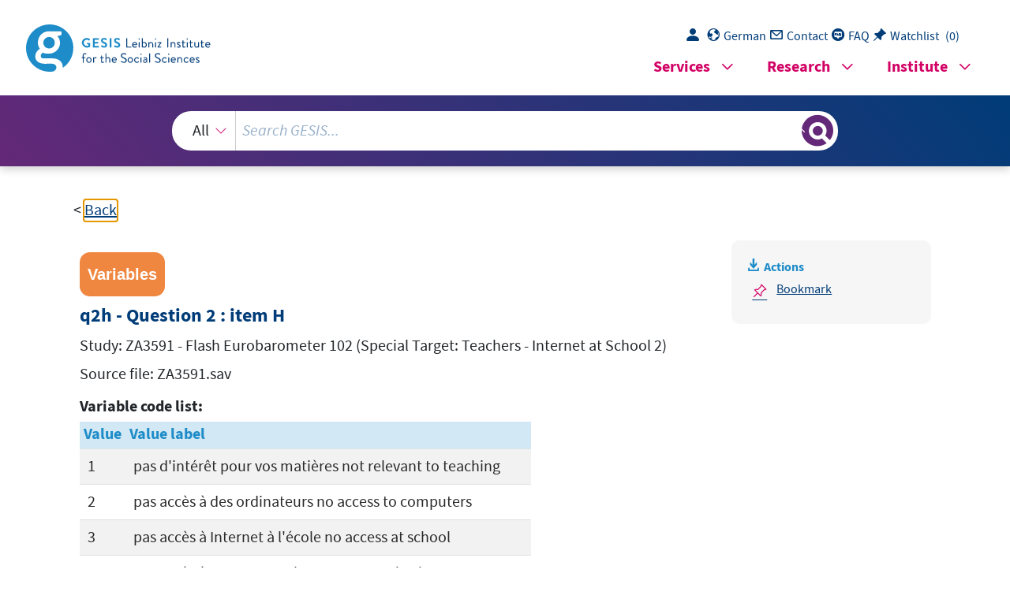

--- FILE ---
content_type: text/javascript
request_url: https://search.gesis.org/gesis-web-frontend-framework/gesis-web.js
body_size: 81862
content:
/*! For license information please see gesis-web.js.LICENSE.txt */
(()=>{var e,t,n,i,o={215:(e,t,n)=>{var i,o
!function(s){if(void 0===(o="function"==typeof(i=s)?i.call(t,n,t,e):i)||(e.exports=o),e.exports=s(),!!0){var r=window.Cookies,a=window.Cookies=s()
a.noConflict=function(){return window.Cookies=r,a}}}((function(){function e(){for(var e=0,t={};e<arguments.length;e++){var n=arguments[e]
for(var i in n)t[i]=n[i]}return t}function t(e){return e.replace(/(%[0-9A-Z]{2})+/g,decodeURIComponent)}return function n(i){function o(){}function s(t,n,s){if("undefined"!=typeof document){"number"==typeof(s=e({path:"/"},o.defaults,s)).expires&&(s.expires=new Date(1*new Date+864e5*s.expires)),s.expires=s.expires?s.expires.toUTCString():""
try{var r=JSON.stringify(n);/^[\{\[]/.test(r)&&(n=r)}catch(e){}n=i.write?i.write(n,t):encodeURIComponent(String(n)).replace(/%(23|24|26|2B|3A|3C|3E|3D|2F|3F|40|5B|5D|5E|60|7B|7D|7C)/g,decodeURIComponent),t=encodeURIComponent(String(t)).replace(/%(23|24|26|2B|5E|60|7C)/g,decodeURIComponent).replace(/[\(\)]/g,escape)
var a=""
for(var l in s)s[l]&&(a+="; "+l,!0!==s[l]&&(a+="="+s[l].split(";")[0]))
return document.cookie=t+"="+n+a}}function r(e,n){if("undefined"!=typeof document){for(var o={},s=document.cookie?document.cookie.split("; "):[],r=0;r<s.length;r++){var a=s[r].split("="),l=a.slice(1).join("=")
n||'"'!==l.charAt(0)||(l=l.slice(1,-1))
try{var c=t(a[0])
if(l=(i.read||i)(l,c)||t(l),n)try{l=JSON.parse(l)}catch(e){}if(o[c]=l,e===c)break}catch(e){}}return e?o[e]:o}}return o.set=s,o.get=function(e){return r(e,!1)},o.getJSON=function(e){return r(e,!0)},o.remove=function(t,n){s(t,"",e(n,{expires:-1}))},o.defaults={},o.withConverter=n,o}((function(){}))}))},354:()=>{window.location.host.startsWith("www.gesis.org")||window.addEventListener("message",(e=>{if(e&&"https://www.gesis.org"===e.origin&&(document.querySelector("html").style.scrollBehavior="auto",e.data))if("scroll"===e.data.type)window.scrollTo(e.data.data)
else if("navigation"===e.data.type)console.log("slave: navigating to: ",e.data.data),window.location=e.data.data.replace("https://www.gesis.org",window.location.origin)
else if("click"===e.data.type)console.log("slave: clicking to: ",e.data.data),document.elementFromPoint(e.data.data.pageX-window.pageXOffset,e.data.data.pageY-window.pageYOffset).click()
else if("mobile"===e.data.type){console.log("slave: setting up mobile style")
var t=document.styleSheets[0]
t.insertRule("* { scrollbar-width: none; }",t.cssRules.length),t.insertRule("::-webkit-scrollbar { display: none; }",t.cssRules.length)}}),!1)},414:function(e){e.exports=function(){"use strict"
const e=new Map,t={set(t,n,i){e.has(t)||e.set(t,new Map)
const o=e.get(t)
o.has(n)||0===o.size?o.set(n,i):console.error(`Bootstrap doesn't allow more than one instance per element. Bound instance: ${Array.from(o.keys())[0]}.`)},get:(t,n)=>e.has(t)&&e.get(t).get(n)||null,remove(t,n){if(!e.has(t))return
const i=e.get(t)
i.delete(n),0===i.size&&e.delete(t)}},n=1e6,i=1e3,o="transitionend",s=e=>(e&&window.CSS&&window.CSS.escape&&(e=e.replace(/#([^\s"#']+)/g,((e,t)=>`#${CSS.escape(t)}`))),e),r=e=>null==e?`${e}`:Object.prototype.toString.call(e).match(/\s([a-z]+)/i)[1].toLowerCase(),a=e=>{do{e+=Math.floor(Math.random()*n)}while(document.getElementById(e))
return e},l=e=>{if(!e)return 0
let{transitionDuration:t,transitionDelay:n}=window.getComputedStyle(e)
const o=Number.parseFloat(t),s=Number.parseFloat(n)
return o||s?(t=t.split(",")[0],n=n.split(",")[0],(Number.parseFloat(t)+Number.parseFloat(n))*i):0},c=e=>{e.dispatchEvent(new Event(o))},d=e=>!(!e||"object"!=typeof e)&&(void 0!==e.jquery&&(e=e[0]),void 0!==e.nodeType),u=e=>d(e)?e.jquery?e[0]:e:"string"==typeof e&&e.length>0?document.querySelector(s(e)):null,p=e=>{if(!d(e)||0===e.getClientRects().length)return!1
const t="visible"===getComputedStyle(e).getPropertyValue("visibility"),n=e.closest("details:not([open])")
if(!n)return t
if(n!==e){const t=e.closest("summary")
if(t&&t.parentNode!==n)return!1
if(null===t)return!1}return t},h=e=>!e||e.nodeType!==Node.ELEMENT_NODE||!!e.classList.contains("disabled")||(void 0!==e.disabled?e.disabled:e.hasAttribute("disabled")&&"false"!==e.getAttribute("disabled")),f=e=>{if(!document.documentElement.attachShadow)return null
if("function"==typeof e.getRootNode){const t=e.getRootNode()
return t instanceof ShadowRoot?t:null}return e instanceof ShadowRoot?e:e.parentNode?f(e.parentNode):null},g=()=>{},m=e=>{e.offsetHeight},v=()=>window.jQuery&&!document.body.hasAttribute("data-bs-no-jquery")?window.jQuery:null,y=[],b=e=>{"loading"===document.readyState?(y.length||document.addEventListener("DOMContentLoaded",(()=>{for(const e of y)e()})),y.push(e)):e()},w=()=>"rtl"===document.documentElement.dir,_=e=>{b((()=>{const t=v()
if(t){const n=e.NAME,i=t.fn[n]
t.fn[n]=e.jQueryInterface,t.fn[n].Constructor=e,t.fn[n].noConflict=()=>(t.fn[n]=i,e.jQueryInterface)}}))},x=(e,t=[],n=e)=>"function"==typeof e?e.call(...t):n,T=(e,t,n=!0)=>{if(!n)return void x(e)
const i=5,s=l(t)+i
let r=!1
const a=({target:n})=>{n===t&&(r=!0,t.removeEventListener(o,a),x(e))}
t.addEventListener(o,a),setTimeout((()=>{r||c(t)}),s)},k=(e,t,n,i)=>{const o=e.length
let s=e.indexOf(t)
return-1===s?!n&&i?e[o-1]:e[0]:(s+=n?1:-1,i&&(s=(s+o)%o),e[Math.max(0,Math.min(s,o-1))])},S=/[^.]*(?=\..*)\.|.*/,E=/\..*/,C=/::\d+$/,A={}
let L=1
const $={mouseenter:"mouseover",mouseleave:"mouseout"},O=new Set(["click","dblclick","mouseup","mousedown","contextmenu","mousewheel","DOMMouseScroll","mouseover","mouseout","mousemove","selectstart","selectend","keydown","keypress","keyup","orientationchange","touchstart","touchmove","touchend","touchcancel","pointerdown","pointermove","pointerup","pointerleave","pointercancel","gesturestart","gesturechange","gestureend","focus","blur","change","reset","select","submit","focusin","focusout","load","unload","beforeunload","resize","move","DOMContentLoaded","readystatechange","error","abort","scroll"])
function P(e,t){return t&&`${t}::${L++}`||e.uidEvent||L++}function D(e){const t=P(e)
return e.uidEvent=t,A[t]=A[t]||{},A[t]}function M(e,t){return function n(i){return W(i,{delegateTarget:e}),n.oneOff&&F.off(e,i.type,t),t.apply(e,[i])}}function N(e,t,n){return function i(o){const s=e.querySelectorAll(t)
for(let{target:r}=o;r&&r!==this;r=r.parentNode)for(const a of s)if(a===r)return W(o,{delegateTarget:r}),i.oneOff&&F.off(e,o.type,t,n),n.apply(r,[o])}}function j(e,t,n=null){return Object.values(e).find((e=>e.callable===t&&e.delegationSelector===n))}function I(e,t,n){const i="string"==typeof t,o=i?n:t||n
let s=B(e)
return O.has(s)||(s=e),[i,o,s]}function q(e,t,n,i,o){if("string"!=typeof t||!e)return
let[s,r,a]=I(t,n,i)
if(t in $){const e=e=>function(t){if(!t.relatedTarget||t.relatedTarget!==t.delegateTarget&&!t.delegateTarget.contains(t.relatedTarget))return e.call(this,t)}
r=e(r)}const l=D(e),c=l[a]||(l[a]={}),d=j(c,r,s?n:null)
if(d)return void(d.oneOff=d.oneOff&&o)
const u=P(r,t.replace(S,"")),p=s?N(e,n,r):M(e,r)
p.delegationSelector=s?n:null,p.callable=r,p.oneOff=o,p.uidEvent=u,c[u]=p,e.addEventListener(a,p,s)}function H(e,t,n,i,o){const s=j(t[n],i,o)
s&&(e.removeEventListener(n,s,Boolean(o)),delete t[n][s.uidEvent])}function R(e,t,n,i){const o=t[n]||{}
for(const[s,r]of Object.entries(o))s.includes(i)&&H(e,t,n,r.callable,r.delegationSelector)}function B(e){return e=e.replace(E,""),$[e]||e}const F={on(e,t,n,i){q(e,t,n,i,!1)},one(e,t,n,i){q(e,t,n,i,!0)},off(e,t,n,i){if("string"!=typeof t||!e)return
const[o,s,r]=I(t,n,i),a=r!==t,l=D(e),c=l[r]||{},d=t.startsWith(".")
if(void 0===s){if(d)for(const n of Object.keys(l))R(e,l,n,t.slice(1))
for(const[n,i]of Object.entries(c)){const o=n.replace(C,"")
a&&!t.includes(o)||H(e,l,r,i.callable,i.delegationSelector)}}else{if(!Object.keys(c).length)return
H(e,l,r,s,o?n:null)}},trigger(e,t,n){if("string"!=typeof t||!e)return null
const i=v()
let o=null,s=!0,r=!0,a=!1
t!==B(t)&&i&&(o=i.Event(t,n),i(e).trigger(o),s=!o.isPropagationStopped(),r=!o.isImmediatePropagationStopped(),a=o.isDefaultPrevented())
const l=W(new Event(t,{bubbles:s,cancelable:!0}),n)
return a&&l.preventDefault(),r&&e.dispatchEvent(l),l.defaultPrevented&&o&&o.preventDefault(),l}}
function W(e,t={}){for(const[n,i]of Object.entries(t))try{e[n]=i}catch(t){Object.defineProperty(e,n,{configurable:!0,get:()=>i})}return e}function z(e){if("true"===e)return!0
if("false"===e)return!1
if(e===Number(e).toString())return Number(e)
if(""===e||"null"===e)return null
if("string"!=typeof e)return e
try{return JSON.parse(decodeURIComponent(e))}catch(t){return e}}function U(e){return e.replace(/[A-Z]/g,(e=>`-${e.toLowerCase()}`))}const X={setDataAttribute(e,t,n){e.setAttribute(`data-bs-${U(t)}`,n)},removeDataAttribute(e,t){e.removeAttribute(`data-bs-${U(t)}`)},getDataAttributes(e){if(!e)return{}
const t={},n=Object.keys(e.dataset).filter((e=>e.startsWith("bs")&&!e.startsWith("bsConfig")))
for(const i of n){let n=i.replace(/^bs/,"")
n=n.charAt(0).toLowerCase()+n.slice(1),t[n]=z(e.dataset[i])}return t},getDataAttribute:(e,t)=>z(e.getAttribute(`data-bs-${U(t)}`))}
class V{static get Default(){return{}}static get DefaultType(){return{}}static get NAME(){throw new Error('You have to implement the static method "NAME", for each component!')}_getConfig(e){return e=this._mergeConfigObj(e),e=this._configAfterMerge(e),this._typeCheckConfig(e),e}_configAfterMerge(e){return e}_mergeConfigObj(e,t){const n=d(t)?X.getDataAttribute(t,"config"):{}
return{...this.constructor.Default,..."object"==typeof n?n:{},...d(t)?X.getDataAttributes(t):{},..."object"==typeof e?e:{}}}_typeCheckConfig(e,t=this.constructor.DefaultType){for(const[n,i]of Object.entries(t)){const t=e[n],o=d(t)?"element":r(t)
if(!new RegExp(i).test(o))throw new TypeError(`${this.constructor.NAME.toUpperCase()}: Option "${n}" provided type "${o}" but expected type "${i}".`)}}}const Y="5.3.5"
class G extends V{constructor(e,n){super(),(e=u(e))&&(this._element=e,this._config=this._getConfig(n),t.set(this._element,this.constructor.DATA_KEY,this))}dispose(){t.remove(this._element,this.constructor.DATA_KEY),F.off(this._element,this.constructor.EVENT_KEY)
for(const e of Object.getOwnPropertyNames(this))this[e]=null}_queueCallback(e,t,n=!0){T(e,t,n)}_getConfig(e){return e=this._mergeConfigObj(e,this._element),e=this._configAfterMerge(e),this._typeCheckConfig(e),e}static getInstance(e){return t.get(u(e),this.DATA_KEY)}static getOrCreateInstance(e,t={}){return this.getInstance(e)||new this(e,"object"==typeof t?t:null)}static get VERSION(){return Y}static get DATA_KEY(){return`bs.${this.NAME}`}static get EVENT_KEY(){return`.${this.DATA_KEY}`}static eventName(e){return`${e}${this.EVENT_KEY}`}}const K=e=>{let t=e.getAttribute("data-bs-target")
if(!t||"#"===t){let n=e.getAttribute("href")
if(!n||!n.includes("#")&&!n.startsWith("."))return null
n.includes("#")&&!n.startsWith("#")&&(n=`#${n.split("#")[1]}`),t=n&&"#"!==n?n.trim():null}return t?t.split(",").map((e=>s(e))).join(","):null},Q={find:(e,t=document.documentElement)=>[].concat(...Element.prototype.querySelectorAll.call(t,e)),findOne:(e,t=document.documentElement)=>Element.prototype.querySelector.call(t,e),children:(e,t)=>[].concat(...e.children).filter((e=>e.matches(t))),parents(e,t){const n=[]
let i=e.parentNode.closest(t)
for(;i;)n.push(i),i=i.parentNode.closest(t)
return n},prev(e,t){let n=e.previousElementSibling
for(;n;){if(n.matches(t))return[n]
n=n.previousElementSibling}return[]},next(e,t){let n=e.nextElementSibling
for(;n;){if(n.matches(t))return[n]
n=n.nextElementSibling}return[]},focusableChildren(e){const t=["a","button","input","textarea","select","details","[tabindex]",'[contenteditable="true"]'].map((e=>`${e}:not([tabindex^="-"])`)).join(",")
return this.find(t,e).filter((e=>!h(e)&&p(e)))},getSelectorFromElement(e){const t=K(e)
return t&&Q.findOne(t)?t:null},getElementFromSelector(e){const t=K(e)
return t?Q.findOne(t):null},getMultipleElementsFromSelector(e){const t=K(e)
return t?Q.find(t):[]}},J=(e,t="hide")=>{const n=`click.dismiss${e.EVENT_KEY}`,i=e.NAME
F.on(document,n,`[data-bs-dismiss="${i}"]`,(function(n){if(["A","AREA"].includes(this.tagName)&&n.preventDefault(),h(this))return
const o=Q.getElementFromSelector(this)||this.closest(`.${i}`)
e.getOrCreateInstance(o)[t]()}))},Z="alert",ee=".bs.alert",te=`close${ee}`,ne=`closed${ee}`,ie="fade",oe="show"
class se extends G{static get NAME(){return Z}close(){if(F.trigger(this._element,te).defaultPrevented)return
this._element.classList.remove(oe)
const e=this._element.classList.contains(ie)
this._queueCallback((()=>this._destroyElement()),this._element,e)}_destroyElement(){this._element.remove(),F.trigger(this._element,ne),this.dispose()}static jQueryInterface(e){return this.each((function(){const t=se.getOrCreateInstance(this)
if("string"==typeof e){if(void 0===t[e]||e.startsWith("_")||"constructor"===e)throw new TypeError(`No method named "${e}"`)
t[e](this)}}))}}J(se,"close"),_(se)
const re="button",ae="active",le='[data-bs-toggle="button"]',ce="click.bs.button.data-api"
class de extends G{static get NAME(){return re}toggle(){this._element.setAttribute("aria-pressed",this._element.classList.toggle(ae))}static jQueryInterface(e){return this.each((function(){const t=de.getOrCreateInstance(this)
"toggle"===e&&t[e]()}))}}F.on(document,ce,le,(e=>{e.preventDefault()
const t=e.target.closest(le)
de.getOrCreateInstance(t).toggle()})),_(de)
const ue="swipe",pe=".bs.swipe",he=`touchstart${pe}`,fe=`touchmove${pe}`,ge=`touchend${pe}`,me=`pointerdown${pe}`,ve=`pointerup${pe}`,ye="touch",be="pen",we="pointer-event",_e=40,xe={endCallback:null,leftCallback:null,rightCallback:null},Te={endCallback:"(function|null)",leftCallback:"(function|null)",rightCallback:"(function|null)"}
class ke extends V{constructor(e,t){super(),this._element=e,e&&ke.isSupported()&&(this._config=this._getConfig(t),this._deltaX=0,this._supportPointerEvents=Boolean(window.PointerEvent),this._initEvents())}static get Default(){return xe}static get DefaultType(){return Te}static get NAME(){return ue}dispose(){F.off(this._element,pe)}_start(e){this._supportPointerEvents?this._eventIsPointerPenTouch(e)&&(this._deltaX=e.clientX):this._deltaX=e.touches[0].clientX}_end(e){this._eventIsPointerPenTouch(e)&&(this._deltaX=e.clientX-this._deltaX),this._handleSwipe(),x(this._config.endCallback)}_move(e){this._deltaX=e.touches&&e.touches.length>1?0:e.touches[0].clientX-this._deltaX}_handleSwipe(){const e=Math.abs(this._deltaX)
if(e<=_e)return
const t=e/this._deltaX
this._deltaX=0,t&&x(t>0?this._config.rightCallback:this._config.leftCallback)}_initEvents(){this._supportPointerEvents?(F.on(this._element,me,(e=>this._start(e))),F.on(this._element,ve,(e=>this._end(e))),this._element.classList.add(we)):(F.on(this._element,he,(e=>this._start(e))),F.on(this._element,fe,(e=>this._move(e))),F.on(this._element,ge,(e=>this._end(e))))}_eventIsPointerPenTouch(e){return this._supportPointerEvents&&(e.pointerType===be||e.pointerType===ye)}static isSupported(){return"ontouchstart"in document.documentElement||navigator.maxTouchPoints>0}}const Se="carousel",Ee=".bs.carousel",Ce=".data-api",Ae="ArrowLeft",Le="ArrowRight",$e=500,Oe="next",Pe="prev",De="left",Me="right",Ne=`slide${Ee}`,je=`slid${Ee}`,Ie=`keydown${Ee}`,qe=`mouseenter${Ee}`,He=`mouseleave${Ee}`,Re=`dragstart${Ee}`,Be=`load${Ee}${Ce}`,Fe=`click${Ee}${Ce}`,We="carousel",ze="active",Ue="slide",Xe="carousel-item-end",Ve="carousel-item-start",Ye="carousel-item-next",Ge="carousel-item-prev",Ke=".active",Qe=".carousel-item",Je=Ke+Qe,Ze=".carousel-item img",et=".carousel-indicators",tt="[data-bs-slide], [data-bs-slide-to]",nt='[data-bs-ride="carousel"]',it={[Ae]:Me,[Le]:De},ot={interval:5e3,keyboard:!0,pause:"hover",ride:!1,touch:!0,wrap:!0},st={interval:"(number|boolean)",keyboard:"boolean",pause:"(string|boolean)",ride:"(boolean|string)",touch:"boolean",wrap:"boolean"}
class rt extends G{constructor(e,t){super(e,t),this._interval=null,this._activeElement=null,this._isSliding=!1,this.touchTimeout=null,this._swipeHelper=null,this._indicatorsElement=Q.findOne(et,this._element),this._addEventListeners(),this._config.ride===We&&this.cycle()}static get Default(){return ot}static get DefaultType(){return st}static get NAME(){return Se}next(){this._slide(Oe)}nextWhenVisible(){!document.hidden&&p(this._element)&&this.next()}prev(){this._slide(Pe)}pause(){this._isSliding&&c(this._element),this._clearInterval()}cycle(){this._clearInterval(),this._updateInterval(),this._interval=setInterval((()=>this.nextWhenVisible()),this._config.interval)}_maybeEnableCycle(){this._config.ride&&(this._isSliding?F.one(this._element,je,(()=>this.cycle())):this.cycle())}to(e){const t=this._getItems()
if(e>t.length-1||e<0)return
if(this._isSliding)return void F.one(this._element,je,(()=>this.to(e)))
const n=this._getItemIndex(this._getActive())
if(n===e)return
const i=e>n?Oe:Pe
this._slide(i,t[e])}dispose(){this._swipeHelper&&this._swipeHelper.dispose(),super.dispose()}_configAfterMerge(e){return e.defaultInterval=e.interval,e}_addEventListeners(){this._config.keyboard&&F.on(this._element,Ie,(e=>this._keydown(e))),"hover"===this._config.pause&&(F.on(this._element,qe,(()=>this.pause())),F.on(this._element,He,(()=>this._maybeEnableCycle()))),this._config.touch&&ke.isSupported()&&this._addTouchEventListeners()}_addTouchEventListeners(){for(const e of Q.find(Ze,this._element))F.on(e,Re,(e=>e.preventDefault()))
const e={leftCallback:()=>this._slide(this._directionToOrder(De)),rightCallback:()=>this._slide(this._directionToOrder(Me)),endCallback:()=>{"hover"===this._config.pause&&(this.pause(),this.touchTimeout&&clearTimeout(this.touchTimeout),this.touchTimeout=setTimeout((()=>this._maybeEnableCycle()),$e+this._config.interval))}}
this._swipeHelper=new ke(this._element,e)}_keydown(e){if(/input|textarea/i.test(e.target.tagName))return
const t=it[e.key]
t&&(e.preventDefault(),this._slide(this._directionToOrder(t)))}_getItemIndex(e){return this._getItems().indexOf(e)}_setActiveIndicatorElement(e){if(!this._indicatorsElement)return
const t=Q.findOne(Ke,this._indicatorsElement)
t.classList.remove(ze),t.removeAttribute("aria-current")
const n=Q.findOne(`[data-bs-slide-to="${e}"]`,this._indicatorsElement)
n&&(n.classList.add(ze),n.setAttribute("aria-current","true"))}_updateInterval(){const e=this._activeElement||this._getActive()
if(!e)return
const t=Number.parseInt(e.getAttribute("data-bs-interval"),10)
this._config.interval=t||this._config.defaultInterval}_slide(e,t=null){if(this._isSliding)return
const n=this._getActive(),i=e===Oe,o=t||k(this._getItems(),n,i,this._config.wrap)
if(o===n)return
const s=this._getItemIndex(o),r=t=>F.trigger(this._element,t,{relatedTarget:o,direction:this._orderToDirection(e),from:this._getItemIndex(n),to:s})
if(r(Ne).defaultPrevented)return
if(!n||!o)return
const a=Boolean(this._interval)
this.pause(),this._isSliding=!0,this._setActiveIndicatorElement(s),this._activeElement=o
const l=i?Ve:Xe,c=i?Ye:Ge
o.classList.add(c),m(o),n.classList.add(l),o.classList.add(l)
const d=()=>{o.classList.remove(l,c),o.classList.add(ze),n.classList.remove(ze,c,l),this._isSliding=!1,r(je)}
this._queueCallback(d,n,this._isAnimated()),a&&this.cycle()}_isAnimated(){return this._element.classList.contains(Ue)}_getActive(){return Q.findOne(Je,this._element)}_getItems(){return Q.find(Qe,this._element)}_clearInterval(){this._interval&&(clearInterval(this._interval),this._interval=null)}_directionToOrder(e){return w()?e===De?Pe:Oe:e===De?Oe:Pe}_orderToDirection(e){return w()?e===Pe?De:Me:e===Pe?Me:De}static jQueryInterface(e){return this.each((function(){const t=rt.getOrCreateInstance(this,e)
if("number"!=typeof e){if("string"==typeof e){if(void 0===t[e]||e.startsWith("_")||"constructor"===e)throw new TypeError(`No method named "${e}"`)
t[e]()}}else t.to(e)}))}}F.on(document,Fe,tt,(function(e){const t=Q.getElementFromSelector(this)
if(!t||!t.classList.contains(We))return
e.preventDefault()
const n=rt.getOrCreateInstance(t),i=this.getAttribute("data-bs-slide-to")
return i?(n.to(i),void n._maybeEnableCycle()):"next"===X.getDataAttribute(this,"slide")?(n.next(),void n._maybeEnableCycle()):(n.prev(),void n._maybeEnableCycle())})),F.on(window,Be,(()=>{const e=Q.find(nt)
for(const t of e)rt.getOrCreateInstance(t)})),_(rt)
const at="collapse",lt=".bs.collapse",ct=`show${lt}`,dt=`shown${lt}`,ut=`hide${lt}`,pt=`hidden${lt}`,ht=`click${lt}.data-api`,ft="show",gt="collapse",mt="collapsing",vt="collapsed",yt=`:scope .${gt} .${gt}`,bt="collapse-horizontal",wt="width",_t="height",xt=".collapse.show, .collapse.collapsing",Tt='[data-bs-toggle="collapse"]',kt={parent:null,toggle:!0},St={parent:"(null|element)",toggle:"boolean"}
class Et extends G{constructor(e,t){super(e,t),this._isTransitioning=!1,this._triggerArray=[]
const n=Q.find(Tt)
for(const e of n){const t=Q.getSelectorFromElement(e),n=Q.find(t).filter((e=>e===this._element))
null!==t&&n.length&&this._triggerArray.push(e)}this._initializeChildren(),this._config.parent||this._addAriaAndCollapsedClass(this._triggerArray,this._isShown()),this._config.toggle&&this.toggle()}static get Default(){return kt}static get DefaultType(){return St}static get NAME(){return at}toggle(){this._isShown()?this.hide():this.show()}show(){if(this._isTransitioning||this._isShown())return
let e=[]
if(this._config.parent&&(e=this._getFirstLevelChildren(xt).filter((e=>e!==this._element)).map((e=>Et.getOrCreateInstance(e,{toggle:!1})))),e.length&&e[0]._isTransitioning)return
if(F.trigger(this._element,ct).defaultPrevented)return
for(const t of e)t.hide()
const t=this._getDimension()
this._element.classList.remove(gt),this._element.classList.add(mt),this._element.style[t]=0,this._addAriaAndCollapsedClass(this._triggerArray,!0),this._isTransitioning=!0
const n=()=>{this._isTransitioning=!1,this._element.classList.remove(mt),this._element.classList.add(gt,ft),this._element.style[t]="",F.trigger(this._element,dt)},i=`scroll${t[0].toUpperCase()+t.slice(1)}`
this._queueCallback(n,this._element,!0),this._element.style[t]=`${this._element[i]}px`}hide(){if(this._isTransitioning||!this._isShown())return
if(F.trigger(this._element,ut).defaultPrevented)return
const e=this._getDimension()
this._element.style[e]=`${this._element.getBoundingClientRect()[e]}px`,m(this._element),this._element.classList.add(mt),this._element.classList.remove(gt,ft)
for(const e of this._triggerArray){const t=Q.getElementFromSelector(e)
t&&!this._isShown(t)&&this._addAriaAndCollapsedClass([e],!1)}this._isTransitioning=!0
const t=()=>{this._isTransitioning=!1,this._element.classList.remove(mt),this._element.classList.add(gt),F.trigger(this._element,pt)}
this._element.style[e]="",this._queueCallback(t,this._element,!0)}_isShown(e=this._element){return e.classList.contains(ft)}_configAfterMerge(e){return e.toggle=Boolean(e.toggle),e.parent=u(e.parent),e}_getDimension(){return this._element.classList.contains(bt)?wt:_t}_initializeChildren(){if(!this._config.parent)return
const e=this._getFirstLevelChildren(Tt)
for(const t of e){const e=Q.getElementFromSelector(t)
e&&this._addAriaAndCollapsedClass([t],this._isShown(e))}}_getFirstLevelChildren(e){const t=Q.find(yt,this._config.parent)
return Q.find(e,this._config.parent).filter((e=>!t.includes(e)))}_addAriaAndCollapsedClass(e,t){if(e.length)for(const n of e)n.classList.toggle(vt,!t),n.setAttribute("aria-expanded",t)}static jQueryInterface(e){const t={}
return"string"==typeof e&&/show|hide/.test(e)&&(t.toggle=!1),this.each((function(){const n=Et.getOrCreateInstance(this,t)
if("string"==typeof e){if(void 0===n[e])throw new TypeError(`No method named "${e}"`)
n[e]()}}))}}F.on(document,ht,Tt,(function(e){("A"===e.target.tagName||e.delegateTarget&&"A"===e.delegateTarget.tagName)&&e.preventDefault()
for(const e of Q.getMultipleElementsFromSelector(this))Et.getOrCreateInstance(e,{toggle:!1}).toggle()})),_(Et)
var Ct="top",At="bottom",Lt="right",$t="left",Ot="auto",Pt=[Ct,At,Lt,$t],Dt="start",Mt="end",Nt="clippingParents",jt="viewport",It="popper",qt="reference",Ht=/*#__PURE__*/Pt.reduce((function(e,t){return e.concat([t+"-"+Dt,t+"-"+Mt])}),[]),Rt=/*#__PURE__*/[].concat(Pt,[Ot]).reduce((function(e,t){return e.concat([t,t+"-"+Dt,t+"-"+Mt])}),[]),Bt="beforeRead",Ft="read",Wt="afterRead",zt="beforeMain",Ut="main",Xt="afterMain",Vt="beforeWrite",Yt="write",Gt="afterWrite",Kt=[Bt,Ft,Wt,zt,Ut,Xt,Vt,Yt,Gt]
function Qt(e){return e?(e.nodeName||"").toLowerCase():null}function Jt(e){if(null==e)return window
if("[object Window]"!==e.toString()){var t=e.ownerDocument
return t&&t.defaultView||window}return e}function Zt(e){return e instanceof Jt(e).Element||e instanceof Element}function en(e){return e instanceof Jt(e).HTMLElement||e instanceof HTMLElement}function tn(e){return"undefined"!=typeof ShadowRoot&&(e instanceof Jt(e).ShadowRoot||e instanceof ShadowRoot)}function nn(e){var t=e.state
Object.keys(t.elements).forEach((function(e){var n=t.styles[e]||{},i=t.attributes[e]||{},o=t.elements[e]
en(o)&&Qt(o)&&(Object.assign(o.style,n),Object.keys(i).forEach((function(e){var t=i[e]
!1===t?o.removeAttribute(e):o.setAttribute(e,!0===t?"":t)})))}))}function on(e){var t=e.state,n={popper:{position:t.options.strategy,left:"0",top:"0",margin:"0"},arrow:{position:"absolute"},reference:{}}
return Object.assign(t.elements.popper.style,n.popper),t.styles=n,t.elements.arrow&&Object.assign(t.elements.arrow.style,n.arrow),function(){Object.keys(t.elements).forEach((function(e){var i=t.elements[e],o=t.attributes[e]||{},s=Object.keys(t.styles.hasOwnProperty(e)?t.styles[e]:n[e]).reduce((function(e,t){return e[t]="",e}),{})
en(i)&&Qt(i)&&(Object.assign(i.style,s),Object.keys(o).forEach((function(e){i.removeAttribute(e)})))}))}}const sn={name:"applyStyles",enabled:!0,phase:"write",fn:nn,effect:on,requires:["computeStyles"]}
function rn(e){return e.split("-")[0]}var an=Math.max,ln=Math.min,cn=Math.round
function dn(){var e=navigator.userAgentData
return null!=e&&e.brands&&Array.isArray(e.brands)?e.brands.map((function(e){return e.brand+"/"+e.version})).join(" "):navigator.userAgent}function un(){return!/^((?!chrome|android).)*safari/i.test(dn())}function pn(e,t,n){void 0===t&&(t=!1),void 0===n&&(n=!1)
var i=e.getBoundingClientRect(),o=1,s=1
t&&en(e)&&(o=e.offsetWidth>0&&cn(i.width)/e.offsetWidth||1,s=e.offsetHeight>0&&cn(i.height)/e.offsetHeight||1)
var r=(Zt(e)?Jt(e):window).visualViewport,a=!un()&&n,l=(i.left+(a&&r?r.offsetLeft:0))/o,c=(i.top+(a&&r?r.offsetTop:0))/s,d=i.width/o,u=i.height/s
return{width:d,height:u,top:c,right:l+d,bottom:c+u,left:l,x:l,y:c}}function hn(e){var t=pn(e),n=e.offsetWidth,i=e.offsetHeight
return Math.abs(t.width-n)<=1&&(n=t.width),Math.abs(t.height-i)<=1&&(i=t.height),{x:e.offsetLeft,y:e.offsetTop,width:n,height:i}}function fn(e,t){var n=t.getRootNode&&t.getRootNode()
if(e.contains(t))return!0
if(n&&tn(n)){var i=t
do{if(i&&e.isSameNode(i))return!0
i=i.parentNode||i.host}while(i)}return!1}function gn(e){return Jt(e).getComputedStyle(e)}function mn(e){return["table","td","th"].indexOf(Qt(e))>=0}function vn(e){return((Zt(e)?e.ownerDocument:e.document)||window.document).documentElement}function yn(e){return"html"===Qt(e)?e:e.assignedSlot||e.parentNode||(tn(e)?e.host:null)||vn(e)}function bn(e){return en(e)&&"fixed"!==gn(e).position?e.offsetParent:null}function wn(e){var t=/firefox/i.test(dn())
if(/Trident/i.test(dn())&&en(e)&&"fixed"===gn(e).position)return null
var n=yn(e)
for(tn(n)&&(n=n.host);en(n)&&["html","body"].indexOf(Qt(n))<0;){var i=gn(n)
if("none"!==i.transform||"none"!==i.perspective||"paint"===i.contain||-1!==["transform","perspective"].indexOf(i.willChange)||t&&"filter"===i.willChange||t&&i.filter&&"none"!==i.filter)return n
n=n.parentNode}return null}function _n(e){for(var t=Jt(e),n=bn(e);n&&mn(n)&&"static"===gn(n).position;)n=bn(n)
return n&&("html"===Qt(n)||"body"===Qt(n)&&"static"===gn(n).position)?t:n||wn(e)||t}function xn(e){return["top","bottom"].indexOf(e)>=0?"x":"y"}function Tn(e,t,n){return an(e,ln(t,n))}function kn(e,t,n){var i=Tn(e,t,n)
return i>n?n:i}function Sn(){return{top:0,right:0,bottom:0,left:0}}function En(e){return Object.assign({},Sn(),e)}function Cn(e,t){return t.reduce((function(t,n){return t[n]=e,t}),{})}var An=function(e,t){return En("number"!=typeof(e="function"==typeof e?e(Object.assign({},t.rects,{placement:t.placement})):e)?e:Cn(e,Pt))}
function Ln(e){var t,n=e.state,i=e.name,o=e.options,s=n.elements.arrow,r=n.modifiersData.popperOffsets,a=rn(n.placement),l=xn(a),c=[$t,Lt].indexOf(a)>=0?"height":"width"
if(s&&r){var d=An(o.padding,n),u=hn(s),p="y"===l?Ct:$t,h="y"===l?At:Lt,f=n.rects.reference[c]+n.rects.reference[l]-r[l]-n.rects.popper[c],g=r[l]-n.rects.reference[l],m=_n(s),v=m?"y"===l?m.clientHeight||0:m.clientWidth||0:0,y=f/2-g/2,b=d[p],w=v-u[c]-d[h],_=v/2-u[c]/2+y,x=Tn(b,_,w),T=l
n.modifiersData[i]=((t={})[T]=x,t.centerOffset=x-_,t)}}function $n(e){var t=e.state,n=e.options.element,i=void 0===n?"[data-popper-arrow]":n
null!=i&&("string"!=typeof i||(i=t.elements.popper.querySelector(i)))&&fn(t.elements.popper,i)&&(t.elements.arrow=i)}const On={name:"arrow",enabled:!0,phase:"main",fn:Ln,effect:$n,requires:["popperOffsets"],requiresIfExists:["preventOverflow"]}
function Pn(e){return e.split("-")[1]}var Dn={top:"auto",right:"auto",bottom:"auto",left:"auto"}
function Mn(e,t){var n=e.x,i=e.y,o=t.devicePixelRatio||1
return{x:cn(n*o)/o||0,y:cn(i*o)/o||0}}function Nn(e){var t,n=e.popper,i=e.popperRect,o=e.placement,s=e.variation,r=e.offsets,a=e.position,l=e.gpuAcceleration,c=e.adaptive,d=e.roundOffsets,u=e.isFixed,p=r.x,h=void 0===p?0:p,f=r.y,g=void 0===f?0:f,m="function"==typeof d?d({x:h,y:g}):{x:h,y:g}
h=m.x,g=m.y
var v=r.hasOwnProperty("x"),y=r.hasOwnProperty("y"),b=$t,w=Ct,_=window
if(c){var x=_n(n),T="clientHeight",k="clientWidth"
x===Jt(n)&&"static"!==gn(x=vn(n)).position&&"absolute"===a&&(T="scrollHeight",k="scrollWidth"),(o===Ct||(o===$t||o===Lt)&&s===Mt)&&(w=At,g-=(u&&x===_&&_.visualViewport?_.visualViewport.height:x[T])-i.height,g*=l?1:-1),o!==$t&&(o!==Ct&&o!==At||s!==Mt)||(b=Lt,h-=(u&&x===_&&_.visualViewport?_.visualViewport.width:x[k])-i.width,h*=l?1:-1)}var S,E=Object.assign({position:a},c&&Dn),C=!0===d?Mn({x:h,y:g},Jt(n)):{x:h,y:g}
return h=C.x,g=C.y,l?Object.assign({},E,((S={})[w]=y?"0":"",S[b]=v?"0":"",S.transform=(_.devicePixelRatio||1)<=1?"translate("+h+"px, "+g+"px)":"translate3d("+h+"px, "+g+"px, 0)",S)):Object.assign({},E,((t={})[w]=y?g+"px":"",t[b]=v?h+"px":"",t.transform="",t))}function jn(e){var t=e.state,n=e.options,i=n.gpuAcceleration,o=void 0===i||i,s=n.adaptive,r=void 0===s||s,a=n.roundOffsets,l=void 0===a||a,c={placement:rn(t.placement),variation:Pn(t.placement),popper:t.elements.popper,popperRect:t.rects.popper,gpuAcceleration:o,isFixed:"fixed"===t.options.strategy}
null!=t.modifiersData.popperOffsets&&(t.styles.popper=Object.assign({},t.styles.popper,Nn(Object.assign({},c,{offsets:t.modifiersData.popperOffsets,position:t.options.strategy,adaptive:r,roundOffsets:l})))),null!=t.modifiersData.arrow&&(t.styles.arrow=Object.assign({},t.styles.arrow,Nn(Object.assign({},c,{offsets:t.modifiersData.arrow,position:"absolute",adaptive:!1,roundOffsets:l})))),t.attributes.popper=Object.assign({},t.attributes.popper,{"data-popper-placement":t.placement})}const In={name:"computeStyles",enabled:!0,phase:"beforeWrite",fn:jn,data:{}}
var qn={passive:!0}
function Hn(e){var t=e.state,n=e.instance,i=e.options,o=i.scroll,s=void 0===o||o,r=i.resize,a=void 0===r||r,l=Jt(t.elements.popper),c=[].concat(t.scrollParents.reference,t.scrollParents.popper)
return s&&c.forEach((function(e){e.addEventListener("scroll",n.update,qn)})),a&&l.addEventListener("resize",n.update,qn),function(){s&&c.forEach((function(e){e.removeEventListener("scroll",n.update,qn)})),a&&l.removeEventListener("resize",n.update,qn)}}const Rn={name:"eventListeners",enabled:!0,phase:"write",fn:function(){},effect:Hn,data:{}}
var Bn={left:"right",right:"left",bottom:"top",top:"bottom"}
function Fn(e){return e.replace(/left|right|bottom|top/g,(function(e){return Bn[e]}))}var Wn={start:"end",end:"start"}
function zn(e){return e.replace(/start|end/g,(function(e){return Wn[e]}))}function Un(e){var t=Jt(e)
return{scrollLeft:t.pageXOffset,scrollTop:t.pageYOffset}}function Xn(e){return pn(vn(e)).left+Un(e).scrollLeft}function Vn(e,t){var n=Jt(e),i=vn(e),o=n.visualViewport,s=i.clientWidth,r=i.clientHeight,a=0,l=0
if(o){s=o.width,r=o.height
var c=un();(c||!c&&"fixed"===t)&&(a=o.offsetLeft,l=o.offsetTop)}return{width:s,height:r,x:a+Xn(e),y:l}}function Yn(e){var t,n=vn(e),i=Un(e),o=null==(t=e.ownerDocument)?void 0:t.body,s=an(n.scrollWidth,n.clientWidth,o?o.scrollWidth:0,o?o.clientWidth:0),r=an(n.scrollHeight,n.clientHeight,o?o.scrollHeight:0,o?o.clientHeight:0),a=-i.scrollLeft+Xn(e),l=-i.scrollTop
return"rtl"===gn(o||n).direction&&(a+=an(n.clientWidth,o?o.clientWidth:0)-s),{width:s,height:r,x:a,y:l}}function Gn(e){var t=gn(e),n=t.overflow,i=t.overflowX,o=t.overflowY
return/auto|scroll|overlay|hidden/.test(n+o+i)}function Kn(e){return["html","body","#document"].indexOf(Qt(e))>=0?e.ownerDocument.body:en(e)&&Gn(e)?e:Kn(yn(e))}function Qn(e,t){var n
void 0===t&&(t=[])
var i=Kn(e),o=i===(null==(n=e.ownerDocument)?void 0:n.body),s=Jt(i),r=o?[s].concat(s.visualViewport||[],Gn(i)?i:[]):i,a=t.concat(r)
return o?a:a.concat(Qn(yn(r)))}function Jn(e){return Object.assign({},e,{left:e.x,top:e.y,right:e.x+e.width,bottom:e.y+e.height})}function Zn(e,t){var n=pn(e,!1,"fixed"===t)
return n.top=n.top+e.clientTop,n.left=n.left+e.clientLeft,n.bottom=n.top+e.clientHeight,n.right=n.left+e.clientWidth,n.width=e.clientWidth,n.height=e.clientHeight,n.x=n.left,n.y=n.top,n}function ei(e,t,n){return t===jt?Jn(Vn(e,n)):Zt(t)?Zn(t,n):Jn(Yn(vn(e)))}function ti(e){var t=Qn(yn(e)),n=["absolute","fixed"].indexOf(gn(e).position)>=0&&en(e)?_n(e):e
return Zt(n)?t.filter((function(e){return Zt(e)&&fn(e,n)&&"body"!==Qt(e)})):[]}function ni(e,t,n,i){var o="clippingParents"===t?ti(e):[].concat(t),s=[].concat(o,[n]),r=s[0],a=s.reduce((function(t,n){var o=ei(e,n,i)
return t.top=an(o.top,t.top),t.right=ln(o.right,t.right),t.bottom=ln(o.bottom,t.bottom),t.left=an(o.left,t.left),t}),ei(e,r,i))
return a.width=a.right-a.left,a.height=a.bottom-a.top,a.x=a.left,a.y=a.top,a}function ii(e){var t,n=e.reference,i=e.element,o=e.placement,s=o?rn(o):null,r=o?Pn(o):null,a=n.x+n.width/2-i.width/2,l=n.y+n.height/2-i.height/2
switch(s){case Ct:t={x:a,y:n.y-i.height}
break
case At:t={x:a,y:n.y+n.height}
break
case Lt:t={x:n.x+n.width,y:l}
break
case $t:t={x:n.x-i.width,y:l}
break
default:t={x:n.x,y:n.y}}var c=s?xn(s):null
if(null!=c){var d="y"===c?"height":"width"
switch(r){case Dt:t[c]=t[c]-(n[d]/2-i[d]/2)
break
case Mt:t[c]=t[c]+(n[d]/2-i[d]/2)}}return t}function oi(e,t){void 0===t&&(t={})
var n=t,i=n.placement,o=void 0===i?e.placement:i,s=n.strategy,r=void 0===s?e.strategy:s,a=n.boundary,l=void 0===a?Nt:a,c=n.rootBoundary,d=void 0===c?jt:c,u=n.elementContext,p=void 0===u?It:u,h=n.altBoundary,f=void 0!==h&&h,g=n.padding,m=void 0===g?0:g,v=En("number"!=typeof m?m:Cn(m,Pt)),y=p===It?qt:It,b=e.rects.popper,w=e.elements[f?y:p],_=ni(Zt(w)?w:w.contextElement||vn(e.elements.popper),l,d,r),x=pn(e.elements.reference),T=ii({reference:x,element:b,placement:o}),k=Jn(Object.assign({},b,T)),S=p===It?k:x,E={top:_.top-S.top+v.top,bottom:S.bottom-_.bottom+v.bottom,left:_.left-S.left+v.left,right:S.right-_.right+v.right},C=e.modifiersData.offset
if(p===It&&C){var A=C[o]
Object.keys(E).forEach((function(e){var t=[Lt,At].indexOf(e)>=0?1:-1,n=[Ct,At].indexOf(e)>=0?"y":"x"
E[e]+=A[n]*t}))}return E}function si(e,t){void 0===t&&(t={})
var n=t,i=n.placement,o=n.boundary,s=n.rootBoundary,r=n.padding,a=n.flipVariations,l=n.allowedAutoPlacements,c=void 0===l?Rt:l,d=Pn(i),u=d?a?Ht:Ht.filter((function(e){return Pn(e)===d})):Pt,p=u.filter((function(e){return c.indexOf(e)>=0}))
0===p.length&&(p=u)
var h=p.reduce((function(t,n){return t[n]=oi(e,{placement:n,boundary:o,rootBoundary:s,padding:r})[rn(n)],t}),{})
return Object.keys(h).sort((function(e,t){return h[e]-h[t]}))}function ri(e){if(rn(e)===Ot)return[]
var t=Fn(e)
return[zn(e),t,zn(t)]}function ai(e){var t=e.state,n=e.options,i=e.name
if(!t.modifiersData[i]._skip){for(var o=n.mainAxis,s=void 0===o||o,r=n.altAxis,a=void 0===r||r,l=n.fallbackPlacements,c=n.padding,d=n.boundary,u=n.rootBoundary,p=n.altBoundary,h=n.flipVariations,f=void 0===h||h,g=n.allowedAutoPlacements,m=t.options.placement,v=rn(m),y=l||(v!==m&&f?ri(m):[Fn(m)]),b=[m].concat(y).reduce((function(e,n){return e.concat(rn(n)===Ot?si(t,{placement:n,boundary:d,rootBoundary:u,padding:c,flipVariations:f,allowedAutoPlacements:g}):n)}),[]),w=t.rects.reference,_=t.rects.popper,x=new Map,T=!0,k=b[0],S=0;S<b.length;S++){var E=b[S],C=rn(E),A=Pn(E)===Dt,L=[Ct,At].indexOf(C)>=0,$=L?"width":"height",O=oi(t,{placement:E,boundary:d,rootBoundary:u,altBoundary:p,padding:c}),P=L?A?Lt:$t:A?At:Ct
w[$]>_[$]&&(P=Fn(P))
var D=Fn(P),M=[]
if(s&&M.push(O[C]<=0),a&&M.push(O[P]<=0,O[D]<=0),M.every((function(e){return e}))){k=E,T=!1
break}x.set(E,M)}if(T)for(var N=function(e){var t=b.find((function(t){var n=x.get(t)
if(n)return n.slice(0,e).every((function(e){return e}))}))
if(t)return k=t,"break"},j=f?3:1;j>0&&"break"!==N(j);j--);t.placement!==k&&(t.modifiersData[i]._skip=!0,t.placement=k,t.reset=!0)}}const li={name:"flip",enabled:!0,phase:"main",fn:ai,requiresIfExists:["offset"],data:{_skip:!1}}
function ci(e,t,n){return void 0===n&&(n={x:0,y:0}),{top:e.top-t.height-n.y,right:e.right-t.width+n.x,bottom:e.bottom-t.height+n.y,left:e.left-t.width-n.x}}function di(e){return[Ct,Lt,At,$t].some((function(t){return e[t]>=0}))}function ui(e){var t=e.state,n=e.name,i=t.rects.reference,o=t.rects.popper,s=t.modifiersData.preventOverflow,r=oi(t,{elementContext:"reference"}),a=oi(t,{altBoundary:!0}),l=ci(r,i),c=ci(a,o,s),d=di(l),u=di(c)
t.modifiersData[n]={referenceClippingOffsets:l,popperEscapeOffsets:c,isReferenceHidden:d,hasPopperEscaped:u},t.attributes.popper=Object.assign({},t.attributes.popper,{"data-popper-reference-hidden":d,"data-popper-escaped":u})}const pi={name:"hide",enabled:!0,phase:"main",requiresIfExists:["preventOverflow"],fn:ui}
function hi(e,t,n){var i=rn(e),o=[$t,Ct].indexOf(i)>=0?-1:1,s="function"==typeof n?n(Object.assign({},t,{placement:e})):n,r=s[0],a=s[1]
return r=r||0,a=(a||0)*o,[$t,Lt].indexOf(i)>=0?{x:a,y:r}:{x:r,y:a}}function fi(e){var t=e.state,n=e.options,i=e.name,o=n.offset,s=void 0===o?[0,0]:o,r=Rt.reduce((function(e,n){return e[n]=hi(n,t.rects,s),e}),{}),a=r[t.placement],l=a.x,c=a.y
null!=t.modifiersData.popperOffsets&&(t.modifiersData.popperOffsets.x+=l,t.modifiersData.popperOffsets.y+=c),t.modifiersData[i]=r}const gi={name:"offset",enabled:!0,phase:"main",requires:["popperOffsets"],fn:fi}
function mi(e){var t=e.state,n=e.name
t.modifiersData[n]=ii({reference:t.rects.reference,element:t.rects.popper,placement:t.placement})}const vi={name:"popperOffsets",enabled:!0,phase:"read",fn:mi,data:{}}
function yi(e){return"x"===e?"y":"x"}function bi(e){var t=e.state,n=e.options,i=e.name,o=n.mainAxis,s=void 0===o||o,r=n.altAxis,a=void 0!==r&&r,l=n.boundary,c=n.rootBoundary,d=n.altBoundary,u=n.padding,p=n.tether,h=void 0===p||p,f=n.tetherOffset,g=void 0===f?0:f,m=oi(t,{boundary:l,rootBoundary:c,padding:u,altBoundary:d}),v=rn(t.placement),y=Pn(t.placement),b=!y,w=xn(v),_=yi(w),x=t.modifiersData.popperOffsets,T=t.rects.reference,k=t.rects.popper,S="function"==typeof g?g(Object.assign({},t.rects,{placement:t.placement})):g,E="number"==typeof S?{mainAxis:S,altAxis:S}:Object.assign({mainAxis:0,altAxis:0},S),C=t.modifiersData.offset?t.modifiersData.offset[t.placement]:null,A={x:0,y:0}
if(x){if(s){var L,$="y"===w?Ct:$t,O="y"===w?At:Lt,P="y"===w?"height":"width",D=x[w],M=D+m[$],N=D-m[O],j=h?-k[P]/2:0,I=y===Dt?T[P]:k[P],q=y===Dt?-k[P]:-T[P],H=t.elements.arrow,R=h&&H?hn(H):{width:0,height:0},B=t.modifiersData["arrow#persistent"]?t.modifiersData["arrow#persistent"].padding:Sn(),F=B[$],W=B[O],z=Tn(0,T[P],R[P]),U=b?T[P]/2-j-z-F-E.mainAxis:I-z-F-E.mainAxis,X=b?-T[P]/2+j+z+W+E.mainAxis:q+z+W+E.mainAxis,V=t.elements.arrow&&_n(t.elements.arrow),Y=V?"y"===w?V.clientTop||0:V.clientLeft||0:0,G=null!=(L=null==C?void 0:C[w])?L:0,K=D+X-G,Q=Tn(h?ln(M,D+U-G-Y):M,D,h?an(N,K):N)
x[w]=Q,A[w]=Q-D}if(a){var J,Z="x"===w?Ct:$t,ee="x"===w?At:Lt,te=x[_],ne="y"===_?"height":"width",ie=te+m[Z],oe=te-m[ee],se=-1!==[Ct,$t].indexOf(v),re=null!=(J=null==C?void 0:C[_])?J:0,ae=se?ie:te-T[ne]-k[ne]-re+E.altAxis,le=se?te+T[ne]+k[ne]-re-E.altAxis:oe,ce=h&&se?kn(ae,te,le):Tn(h?ae:ie,te,h?le:oe)
x[_]=ce,A[_]=ce-te}t.modifiersData[i]=A}}const wi={name:"preventOverflow",enabled:!0,phase:"main",fn:bi,requiresIfExists:["offset"]}
function _i(e){return{scrollLeft:e.scrollLeft,scrollTop:e.scrollTop}}function xi(e){return e!==Jt(e)&&en(e)?_i(e):Un(e)}function Ti(e){var t=e.getBoundingClientRect(),n=cn(t.width)/e.offsetWidth||1,i=cn(t.height)/e.offsetHeight||1
return 1!==n||1!==i}function ki(e,t,n){void 0===n&&(n=!1)
var i=en(t),o=en(t)&&Ti(t),s=vn(t),r=pn(e,o,n),a={scrollLeft:0,scrollTop:0},l={x:0,y:0}
return(i||!i&&!n)&&(("body"!==Qt(t)||Gn(s))&&(a=xi(t)),en(t)?((l=pn(t,!0)).x+=t.clientLeft,l.y+=t.clientTop):s&&(l.x=Xn(s))),{x:r.left+a.scrollLeft-l.x,y:r.top+a.scrollTop-l.y,width:r.width,height:r.height}}function Si(e){var t=new Map,n=new Set,i=[]
function o(e){n.add(e.name),[].concat(e.requires||[],e.requiresIfExists||[]).forEach((function(e){if(!n.has(e)){var i=t.get(e)
i&&o(i)}})),i.push(e)}return e.forEach((function(e){t.set(e.name,e)})),e.forEach((function(e){n.has(e.name)||o(e)})),i}function Ei(e){var t=Si(e)
return Kt.reduce((function(e,n){return e.concat(t.filter((function(e){return e.phase===n})))}),[])}function Ci(e){var t
return function(){return t||(t=new Promise((function(n){Promise.resolve().then((function(){t=void 0,n(e())}))}))),t}}function Ai(e){var t=e.reduce((function(e,t){var n=e[t.name]
return e[t.name]=n?Object.assign({},n,t,{options:Object.assign({},n.options,t.options),data:Object.assign({},n.data,t.data)}):t,e}),{})
return Object.keys(t).map((function(e){return t[e]}))}var Li={placement:"bottom",modifiers:[],strategy:"absolute"}
function $i(){for(var e=arguments.length,t=new Array(e),n=0;n<e;n++)t[n]=arguments[n]
return!t.some((function(e){return!(e&&"function"==typeof e.getBoundingClientRect)}))}function Oi(e){void 0===e&&(e={})
var t=e,n=t.defaultModifiers,i=void 0===n?[]:n,o=t.defaultOptions,s=void 0===o?Li:o
return function(e,t,n){void 0===n&&(n=s)
var o={placement:"bottom",orderedModifiers:[],options:Object.assign({},Li,s),modifiersData:{},elements:{reference:e,popper:t},attributes:{},styles:{}},r=[],a=!1,l={state:o,setOptions:function(n){var r="function"==typeof n?n(o.options):n
d(),o.options=Object.assign({},s,o.options,r),o.scrollParents={reference:Zt(e)?Qn(e):e.contextElement?Qn(e.contextElement):[],popper:Qn(t)}
var a=Ei(Ai([].concat(i,o.options.modifiers)))
return o.orderedModifiers=a.filter((function(e){return e.enabled})),c(),l.update()},forceUpdate:function(){if(!a){var e=o.elements,t=e.reference,n=e.popper
if($i(t,n)){o.rects={reference:ki(t,_n(n),"fixed"===o.options.strategy),popper:hn(n)},o.reset=!1,o.placement=o.options.placement,o.orderedModifiers.forEach((function(e){return o.modifiersData[e.name]=Object.assign({},e.data)}))
for(var i=0;i<o.orderedModifiers.length;i++)if(!0!==o.reset){var s=o.orderedModifiers[i],r=s.fn,c=s.options,d=void 0===c?{}:c,u=s.name
"function"==typeof r&&(o=r({state:o,options:d,name:u,instance:l})||o)}else o.reset=!1,i=-1}}},update:Ci((function(){return new Promise((function(e){l.forceUpdate(),e(o)}))})),destroy:function(){d(),a=!0}}
if(!$i(e,t))return l
function c(){o.orderedModifiers.forEach((function(e){var t=e.name,n=e.options,i=void 0===n?{}:n,s=e.effect
if("function"==typeof s){var a=s({state:o,name:t,instance:l,options:i}),c=function(){}
r.push(a||c)}}))}function d(){r.forEach((function(e){return e()})),r=[]}return l.setOptions(n).then((function(e){!a&&n.onFirstUpdate&&n.onFirstUpdate(e)})),l}}var Pi=/*#__PURE__*/Oi(),Di=/*#__PURE__*/Oi({defaultModifiers:[Rn,vi,In,sn]}),Mi=/*#__PURE__*/Oi({defaultModifiers:[Rn,vi,In,sn,gi,li,wi,On,pi]})
const Ni=/*#__PURE__*/Object.freeze(/*#__PURE__*/Object.defineProperty({__proto__:null,afterMain:Xt,afterRead:Wt,afterWrite:Gt,applyStyles:sn,arrow:On,auto:Ot,basePlacements:Pt,beforeMain:zt,beforeRead:Bt,beforeWrite:Vt,bottom:At,clippingParents:Nt,computeStyles:In,createPopper:Mi,createPopperBase:Pi,createPopperLite:Di,detectOverflow:oi,end:Mt,eventListeners:Rn,flip:li,hide:pi,left:$t,main:Ut,modifierPhases:Kt,offset:gi,placements:Rt,popper:It,popperGenerator:Oi,popperOffsets:vi,preventOverflow:wi,read:Ft,reference:qt,right:Lt,start:Dt,top:Ct,variationPlacements:Ht,viewport:jt,write:Yt},Symbol.toStringTag,{value:"Module"})),ji="dropdown",Ii=".bs.dropdown",qi=".data-api",Hi="Escape",Ri="Tab",Bi="ArrowUp",Fi="ArrowDown",Wi=2,zi=`hide${Ii}`,Ui=`hidden${Ii}`,Xi=`show${Ii}`,Vi=`shown${Ii}`,Yi=`click${Ii}${qi}`,Gi=`keydown${Ii}${qi}`,Ki=`keyup${Ii}${qi}`,Qi="show",Ji="dropup",Zi="dropend",eo="dropstart",to="dropup-center",no="dropdown-center",io='[data-bs-toggle="dropdown"]:not(.disabled):not(:disabled)',oo=`${io}.${Qi}`,so=".dropdown-menu",ro=".navbar",ao=".navbar-nav",lo=".dropdown-menu .dropdown-item:not(.disabled):not(:disabled)",co=w()?"top-end":"top-start",uo=w()?"top-start":"top-end",po=w()?"bottom-end":"bottom-start",ho=w()?"bottom-start":"bottom-end",fo=w()?"left-start":"right-start",go=w()?"right-start":"left-start",mo="top",vo="bottom",yo={autoClose:!0,boundary:"clippingParents",display:"dynamic",offset:[0,2],popperConfig:null,reference:"toggle"},bo={autoClose:"(boolean|string)",boundary:"(string|element)",display:"string",offset:"(array|string|function)",popperConfig:"(null|object|function)",reference:"(string|element|object)"}
class wo extends G{constructor(e,t){super(e,t),this._popper=null,this._parent=this._element.parentNode,this._menu=Q.next(this._element,so)[0]||Q.prev(this._element,so)[0]||Q.findOne(so,this._parent),this._inNavbar=this._detectNavbar()}static get Default(){return yo}static get DefaultType(){return bo}static get NAME(){return ji}toggle(){return this._isShown()?this.hide():this.show()}show(){if(h(this._element)||this._isShown())return
const e={relatedTarget:this._element}
if(!F.trigger(this._element,Xi,e).defaultPrevented){if(this._createPopper(),"ontouchstart"in document.documentElement&&!this._parent.closest(ao))for(const e of[].concat(...document.body.children))F.on(e,"mouseover",g)
this._element.focus(),this._element.setAttribute("aria-expanded",!0),this._menu.classList.add(Qi),this._element.classList.add(Qi),F.trigger(this._element,Vi,e)}}hide(){if(h(this._element)||!this._isShown())return
const e={relatedTarget:this._element}
this._completeHide(e)}dispose(){this._popper&&this._popper.destroy(),super.dispose()}update(){this._inNavbar=this._detectNavbar(),this._popper&&this._popper.update()}_completeHide(e){if(!F.trigger(this._element,zi,e).defaultPrevented){if("ontouchstart"in document.documentElement)for(const e of[].concat(...document.body.children))F.off(e,"mouseover",g)
this._popper&&this._popper.destroy(),this._menu.classList.remove(Qi),this._element.classList.remove(Qi),this._element.setAttribute("aria-expanded","false"),X.removeDataAttribute(this._menu,"popper"),F.trigger(this._element,Ui,e)}}_getConfig(e){if("object"==typeof(e=super._getConfig(e)).reference&&!d(e.reference)&&"function"!=typeof e.reference.getBoundingClientRect)throw new TypeError(`${ji.toUpperCase()}: Option "reference" provided type "object" without a required "getBoundingClientRect" method.`)
return e}_createPopper(){if(void 0===Ni)throw new TypeError("Bootstrap's dropdowns require Popper (https://popper.js.org/docs/v2/)")
let e=this._element
"parent"===this._config.reference?e=this._parent:d(this._config.reference)?e=u(this._config.reference):"object"==typeof this._config.reference&&(e=this._config.reference)
const t=this._getPopperConfig()
this._popper=Mi(e,this._menu,t)}_isShown(){return this._menu.classList.contains(Qi)}_getPlacement(){const e=this._parent
if(e.classList.contains(Zi))return fo
if(e.classList.contains(eo))return go
if(e.classList.contains(to))return mo
if(e.classList.contains(no))return vo
const t="end"===getComputedStyle(this._menu).getPropertyValue("--bs-position").trim()
return e.classList.contains(Ji)?t?uo:co:t?ho:po}_detectNavbar(){return null!==this._element.closest(ro)}_getOffset(){const{offset:e}=this._config
return"string"==typeof e?e.split(",").map((e=>Number.parseInt(e,10))):"function"==typeof e?t=>e(t,this._element):e}_getPopperConfig(){const e={placement:this._getPlacement(),modifiers:[{name:"preventOverflow",options:{boundary:this._config.boundary}},{name:"offset",options:{offset:this._getOffset()}}]}
return(this._inNavbar||"static"===this._config.display)&&(X.setDataAttribute(this._menu,"popper","static"),e.modifiers=[{name:"applyStyles",enabled:!1}]),{...e,...x(this._config.popperConfig,[void 0,e])}}_selectMenuItem({key:e,target:t}){const n=Q.find(lo,this._menu).filter((e=>p(e)))
n.length&&k(n,t,e===Fi,!n.includes(t)).focus()}static jQueryInterface(e){return this.each((function(){const t=wo.getOrCreateInstance(this,e)
if("string"==typeof e){if(void 0===t[e])throw new TypeError(`No method named "${e}"`)
t[e]()}}))}static clearMenus(e){if(e.button===Wi||"keyup"===e.type&&e.key!==Ri)return
const t=Q.find(oo)
for(const n of t){const t=wo.getInstance(n)
if(!t||!1===t._config.autoClose)continue
const i=e.composedPath(),o=i.includes(t._menu)
if(i.includes(t._element)||"inside"===t._config.autoClose&&!o||"outside"===t._config.autoClose&&o)continue
if(t._menu.contains(e.target)&&("keyup"===e.type&&e.key===Ri||/input|select|option|textarea|form/i.test(e.target.tagName)))continue
const s={relatedTarget:t._element}
"click"===e.type&&(s.clickEvent=e),t._completeHide(s)}}static dataApiKeydownHandler(e){const t=/input|textarea/i.test(e.target.tagName),n=e.key===Hi,i=[Bi,Fi].includes(e.key)
if(!i&&!n)return
if(t&&!n)return
e.preventDefault()
const o=this.matches(io)?this:Q.prev(this,io)[0]||Q.next(this,io)[0]||Q.findOne(io,e.delegateTarget.parentNode),s=wo.getOrCreateInstance(o)
if(i)return e.stopPropagation(),s.show(),void s._selectMenuItem(e)
s._isShown()&&(e.stopPropagation(),s.hide(),o.focus())}}F.on(document,Gi,io,wo.dataApiKeydownHandler),F.on(document,Gi,so,wo.dataApiKeydownHandler),F.on(document,Yi,wo.clearMenus),F.on(document,Ki,wo.clearMenus),F.on(document,Yi,io,(function(e){e.preventDefault(),wo.getOrCreateInstance(this).toggle()})),_(wo)
const _o="backdrop",xo="fade",To="show",ko=`mousedown.bs.${_o}`,So={className:"modal-backdrop",clickCallback:null,isAnimated:!1,isVisible:!0,rootElement:"body"},Eo={className:"string",clickCallback:"(function|null)",isAnimated:"boolean",isVisible:"boolean",rootElement:"(element|string)"}
class Co extends V{constructor(e){super(),this._config=this._getConfig(e),this._isAppended=!1,this._element=null}static get Default(){return So}static get DefaultType(){return Eo}static get NAME(){return _o}show(e){if(!this._config.isVisible)return void x(e)
this._append()
const t=this._getElement()
this._config.isAnimated&&m(t),t.classList.add(To),this._emulateAnimation((()=>{x(e)}))}hide(e){this._config.isVisible?(this._getElement().classList.remove(To),this._emulateAnimation((()=>{this.dispose(),x(e)}))):x(e)}dispose(){this._isAppended&&(F.off(this._element,ko),this._element.remove(),this._isAppended=!1)}_getElement(){if(!this._element){const e=document.createElement("div")
e.className=this._config.className,this._config.isAnimated&&e.classList.add(xo),this._element=e}return this._element}_configAfterMerge(e){return e.rootElement=u(e.rootElement),e}_append(){if(this._isAppended)return
const e=this._getElement()
this._config.rootElement.append(e),F.on(e,ko,(()=>{x(this._config.clickCallback)})),this._isAppended=!0}_emulateAnimation(e){T(e,this._getElement(),this._config.isAnimated)}}const Ao="focustrap",Lo=".bs.focustrap",$o=`focusin${Lo}`,Oo=`keydown.tab${Lo}`,Po="Tab",Do="forward",Mo="backward",No={autofocus:!0,trapElement:null},jo={autofocus:"boolean",trapElement:"element"}
class Io extends V{constructor(e){super(),this._config=this._getConfig(e),this._isActive=!1,this._lastTabNavDirection=null}static get Default(){return No}static get DefaultType(){return jo}static get NAME(){return Ao}activate(){this._isActive||(this._config.autofocus&&this._config.trapElement.focus(),F.off(document,Lo),F.on(document,$o,(e=>this._handleFocusin(e))),F.on(document,Oo,(e=>this._handleKeydown(e))),this._isActive=!0)}deactivate(){this._isActive&&(this._isActive=!1,F.off(document,Lo))}_handleFocusin(e){const{trapElement:t}=this._config
if(e.target===document||e.target===t||t.contains(e.target))return
const n=Q.focusableChildren(t)
0===n.length?t.focus():this._lastTabNavDirection===Mo?n[n.length-1].focus():n[0].focus()}_handleKeydown(e){e.key===Po&&(this._lastTabNavDirection=e.shiftKey?Mo:Do)}}const qo=".fixed-top, .fixed-bottom, .is-fixed, .sticky-top",Ho=".sticky-top",Ro="padding-right",Bo="margin-right"
class Fo{constructor(){this._element=document.body}getWidth(){const e=document.documentElement.clientWidth
return Math.abs(window.innerWidth-e)}hide(){const e=this.getWidth()
this._disableOverFlow(),this._setElementAttributes(this._element,Ro,(t=>t+e)),this._setElementAttributes(qo,Ro,(t=>t+e)),this._setElementAttributes(Ho,Bo,(t=>t-e))}reset(){this._resetElementAttributes(this._element,"overflow"),this._resetElementAttributes(this._element,Ro),this._resetElementAttributes(qo,Ro),this._resetElementAttributes(Ho,Bo)}isOverflowing(){return this.getWidth()>0}_disableOverFlow(){this._saveInitialAttribute(this._element,"overflow"),this._element.style.overflow="hidden"}_setElementAttributes(e,t,n){const i=this.getWidth(),o=e=>{if(e!==this._element&&window.innerWidth>e.clientWidth+i)return
this._saveInitialAttribute(e,t)
const o=window.getComputedStyle(e).getPropertyValue(t)
e.style.setProperty(t,`${n(Number.parseFloat(o))}px`)}
this._applyManipulationCallback(e,o)}_saveInitialAttribute(e,t){const n=e.style.getPropertyValue(t)
n&&X.setDataAttribute(e,t,n)}_resetElementAttributes(e,t){const n=e=>{const n=X.getDataAttribute(e,t)
null!==n?(X.removeDataAttribute(e,t),e.style.setProperty(t,n)):e.style.removeProperty(t)}
this._applyManipulationCallback(e,n)}_applyManipulationCallback(e,t){if(d(e))t(e)
else for(const n of Q.find(e,this._element))t(n)}}const Wo="modal",zo=".bs.modal",Uo="Escape",Xo=`hide${zo}`,Vo=`hidePrevented${zo}`,Yo=`hidden${zo}`,Go=`show${zo}`,Ko=`shown${zo}`,Qo=`resize${zo}`,Jo=`click.dismiss${zo}`,Zo=`mousedown.dismiss${zo}`,es=`keydown.dismiss${zo}`,ts=`click${zo}.data-api`,ns="modal-open",is="fade",os="show",ss="modal-static",rs=".modal.show",as=".modal-dialog",ls=".modal-body",cs='[data-bs-toggle="modal"]',ds={backdrop:!0,focus:!0,keyboard:!0},us={backdrop:"(boolean|string)",focus:"boolean",keyboard:"boolean"}
class ps extends G{constructor(e,t){super(e,t),this._dialog=Q.findOne(as,this._element),this._backdrop=this._initializeBackDrop(),this._focustrap=this._initializeFocusTrap(),this._isShown=!1,this._isTransitioning=!1,this._scrollBar=new Fo,this._addEventListeners()}static get Default(){return ds}static get DefaultType(){return us}static get NAME(){return Wo}toggle(e){return this._isShown?this.hide():this.show(e)}show(e){this._isShown||this._isTransitioning||F.trigger(this._element,Go,{relatedTarget:e}).defaultPrevented||(this._isShown=!0,this._isTransitioning=!0,this._scrollBar.hide(),document.body.classList.add(ns),this._adjustDialog(),this._backdrop.show((()=>this._showElement(e))))}hide(){this._isShown&&!this._isTransitioning&&(F.trigger(this._element,Xo).defaultPrevented||(this._isShown=!1,this._isTransitioning=!0,this._focustrap.deactivate(),this._element.classList.remove(os),this._queueCallback((()=>this._hideModal()),this._element,this._isAnimated())))}dispose(){F.off(window,zo),F.off(this._dialog,zo),this._backdrop.dispose(),this._focustrap.deactivate(),super.dispose()}handleUpdate(){this._adjustDialog()}_initializeBackDrop(){return new Co({isVisible:Boolean(this._config.backdrop),isAnimated:this._isAnimated()})}_initializeFocusTrap(){return new Io({trapElement:this._element})}_showElement(e){document.body.contains(this._element)||document.body.append(this._element),this._element.style.display="block",this._element.removeAttribute("aria-hidden"),this._element.setAttribute("aria-modal",!0),this._element.setAttribute("role","dialog"),this._element.scrollTop=0
const t=Q.findOne(ls,this._dialog)
t&&(t.scrollTop=0),m(this._element),this._element.classList.add(os)
const n=()=>{this._config.focus&&this._focustrap.activate(),this._isTransitioning=!1,F.trigger(this._element,Ko,{relatedTarget:e})}
this._queueCallback(n,this._dialog,this._isAnimated())}_addEventListeners(){F.on(this._element,es,(e=>{e.key===Uo&&(this._config.keyboard?this.hide():this._triggerBackdropTransition())})),F.on(window,Qo,(()=>{this._isShown&&!this._isTransitioning&&this._adjustDialog()})),F.on(this._element,Zo,(e=>{F.one(this._element,Jo,(t=>{this._element===e.target&&this._element===t.target&&("static"!==this._config.backdrop?this._config.backdrop&&this.hide():this._triggerBackdropTransition())}))}))}_hideModal(){this._element.style.display="none",this._element.setAttribute("aria-hidden",!0),this._element.removeAttribute("aria-modal"),this._element.removeAttribute("role"),this._isTransitioning=!1,this._backdrop.hide((()=>{document.body.classList.remove(ns),this._resetAdjustments(),this._scrollBar.reset(),F.trigger(this._element,Yo)}))}_isAnimated(){return this._element.classList.contains(is)}_triggerBackdropTransition(){if(F.trigger(this._element,Vo).defaultPrevented)return
const e=this._element.scrollHeight>document.documentElement.clientHeight,t=this._element.style.overflowY
"hidden"===t||this._element.classList.contains(ss)||(e||(this._element.style.overflowY="hidden"),this._element.classList.add(ss),this._queueCallback((()=>{this._element.classList.remove(ss),this._queueCallback((()=>{this._element.style.overflowY=t}),this._dialog)}),this._dialog),this._element.focus())}_adjustDialog(){const e=this._element.scrollHeight>document.documentElement.clientHeight,t=this._scrollBar.getWidth(),n=t>0
if(n&&!e){const e=w()?"paddingLeft":"paddingRight"
this._element.style[e]=`${t}px`}if(!n&&e){const e=w()?"paddingRight":"paddingLeft"
this._element.style[e]=`${t}px`}}_resetAdjustments(){this._element.style.paddingLeft="",this._element.style.paddingRight=""}static jQueryInterface(e,t){return this.each((function(){const n=ps.getOrCreateInstance(this,e)
if("string"==typeof e){if(void 0===n[e])throw new TypeError(`No method named "${e}"`)
n[e](t)}}))}}F.on(document,ts,cs,(function(e){const t=Q.getElementFromSelector(this);["A","AREA"].includes(this.tagName)&&e.preventDefault(),F.one(t,Go,(e=>{e.defaultPrevented||F.one(t,Yo,(()=>{p(this)&&this.focus()}))}))
const n=Q.findOne(rs)
n&&ps.getInstance(n).hide(),ps.getOrCreateInstance(t).toggle(this)})),J(ps),_(ps)
const hs="offcanvas",fs=".bs.offcanvas",gs=".data-api",ms=`load${fs}${gs}`,vs="Escape",ys="show",bs="showing",ws="hiding",_s="offcanvas-backdrop",xs=".offcanvas.show",Ts=`show${fs}`,ks=`shown${fs}`,Ss=`hide${fs}`,Es=`hidePrevented${fs}`,Cs=`hidden${fs}`,As=`resize${fs}`,Ls=`click${fs}${gs}`,$s=`keydown.dismiss${fs}`,Os='[data-bs-toggle="offcanvas"]',Ps={backdrop:!0,keyboard:!0,scroll:!1},Ds={backdrop:"(boolean|string)",keyboard:"boolean",scroll:"boolean"}
class Ms extends G{constructor(e,t){super(e,t),this._isShown=!1,this._backdrop=this._initializeBackDrop(),this._focustrap=this._initializeFocusTrap(),this._addEventListeners()}static get Default(){return Ps}static get DefaultType(){return Ds}static get NAME(){return hs}toggle(e){return this._isShown?this.hide():this.show(e)}show(e){if(this._isShown)return
if(F.trigger(this._element,Ts,{relatedTarget:e}).defaultPrevented)return
this._isShown=!0,this._backdrop.show(),this._config.scroll||(new Fo).hide(),this._element.setAttribute("aria-modal",!0),this._element.setAttribute("role","dialog"),this._element.classList.add(bs)
const t=()=>{this._config.scroll&&!this._config.backdrop||this._focustrap.activate(),this._element.classList.add(ys),this._element.classList.remove(bs),F.trigger(this._element,ks,{relatedTarget:e})}
this._queueCallback(t,this._element,!0)}hide(){if(!this._isShown)return
if(F.trigger(this._element,Ss).defaultPrevented)return
this._focustrap.deactivate(),this._element.blur(),this._isShown=!1,this._element.classList.add(ws),this._backdrop.hide()
const e=()=>{this._element.classList.remove(ys,ws),this._element.removeAttribute("aria-modal"),this._element.removeAttribute("role"),this._config.scroll||(new Fo).reset(),F.trigger(this._element,Cs)}
this._queueCallback(e,this._element,!0)}dispose(){this._backdrop.dispose(),this._focustrap.deactivate(),super.dispose()}_initializeBackDrop(){const e=()=>{"static"!==this._config.backdrop?this.hide():F.trigger(this._element,Es)},t=Boolean(this._config.backdrop)
return new Co({className:_s,isVisible:t,isAnimated:!0,rootElement:this._element.parentNode,clickCallback:t?e:null})}_initializeFocusTrap(){return new Io({trapElement:this._element})}_addEventListeners(){F.on(this._element,$s,(e=>{e.key===vs&&(this._config.keyboard?this.hide():F.trigger(this._element,Es))}))}static jQueryInterface(e){return this.each((function(){const t=Ms.getOrCreateInstance(this,e)
if("string"==typeof e){if(void 0===t[e]||e.startsWith("_")||"constructor"===e)throw new TypeError(`No method named "${e}"`)
t[e](this)}}))}}F.on(document,Ls,Os,(function(e){const t=Q.getElementFromSelector(this)
if(["A","AREA"].includes(this.tagName)&&e.preventDefault(),h(this))return
F.one(t,Cs,(()=>{p(this)&&this.focus()}))
const n=Q.findOne(xs)
n&&n!==t&&Ms.getInstance(n).hide(),Ms.getOrCreateInstance(t).toggle(this)})),F.on(window,ms,(()=>{for(const e of Q.find(xs))Ms.getOrCreateInstance(e).show()})),F.on(window,As,(()=>{for(const e of Q.find("[aria-modal][class*=show][class*=offcanvas-]"))"fixed"!==getComputedStyle(e).position&&Ms.getOrCreateInstance(e).hide()})),J(Ms),_(Ms)
const Ns={"*":["class","dir","id","lang","role",/^aria-[\w-]*$/i],a:["target","href","title","rel"],area:[],b:[],br:[],col:[],code:[],dd:[],div:[],dl:[],dt:[],em:[],hr:[],h1:[],h2:[],h3:[],h4:[],h5:[],h6:[],i:[],img:["src","srcset","alt","title","width","height"],li:[],ol:[],p:[],pre:[],s:[],small:[],span:[],sub:[],sup:[],strong:[],u:[],ul:[]},js=new Set(["background","cite","href","itemtype","longdesc","poster","src","xlink:href"]),Is=/^(?!javascript:)(?:[a-z0-9+.-]+:|[^&:/?#]*(?:[/?#]|$))/i,qs=(e,t)=>{const n=e.nodeName.toLowerCase()
return t.includes(n)?!js.has(n)||Boolean(Is.test(e.nodeValue)):t.filter((e=>e instanceof RegExp)).some((e=>e.test(n)))}
function Hs(e,t,n){if(!e.length)return e
if(n&&"function"==typeof n)return n(e)
const i=(new window.DOMParser).parseFromString(e,"text/html"),o=[].concat(...i.body.querySelectorAll("*"))
for(const e of o){const n=e.nodeName.toLowerCase()
if(!Object.keys(t).includes(n)){e.remove()
continue}const i=[].concat(...e.attributes),o=[].concat(t["*"]||[],t[n]||[])
for(const t of i)qs(t,o)||e.removeAttribute(t.nodeName)}return i.body.innerHTML}const Rs="TemplateFactory",Bs={allowList:Ns,content:{},extraClass:"",html:!1,sanitize:!0,sanitizeFn:null,template:"<div></div>"},Fs={allowList:"object",content:"object",extraClass:"(string|function)",html:"boolean",sanitize:"boolean",sanitizeFn:"(null|function)",template:"string"},Ws={entry:"(string|element|function|null)",selector:"(string|element)"}
class zs extends V{constructor(e){super(),this._config=this._getConfig(e)}static get Default(){return Bs}static get DefaultType(){return Fs}static get NAME(){return Rs}getContent(){return Object.values(this._config.content).map((e=>this._resolvePossibleFunction(e))).filter(Boolean)}hasContent(){return this.getContent().length>0}changeContent(e){return this._checkContent(e),this._config.content={...this._config.content,...e},this}toHtml(){const e=document.createElement("div")
e.innerHTML=this._maybeSanitize(this._config.template)
for(const[t,n]of Object.entries(this._config.content))this._setContent(e,n,t)
const t=e.children[0],n=this._resolvePossibleFunction(this._config.extraClass)
return n&&t.classList.add(...n.split(" ")),t}_typeCheckConfig(e){super._typeCheckConfig(e),this._checkContent(e.content)}_checkContent(e){for(const[t,n]of Object.entries(e))super._typeCheckConfig({selector:t,entry:n},Ws)}_setContent(e,t,n){const i=Q.findOne(n,e)
i&&((t=this._resolvePossibleFunction(t))?d(t)?this._putElementInTemplate(u(t),i):this._config.html?i.innerHTML=this._maybeSanitize(t):i.textContent=t:i.remove())}_maybeSanitize(e){return this._config.sanitize?Hs(e,this._config.allowList,this._config.sanitizeFn):e}_resolvePossibleFunction(e){return x(e,[void 0,this])}_putElementInTemplate(e,t){if(this._config.html)return t.innerHTML="",void t.append(e)
t.textContent=e.textContent}}const Us="tooltip",Xs=new Set(["sanitize","allowList","sanitizeFn"]),Vs="fade",Ys="show",Gs=".tooltip-inner",Ks=".modal",Qs="hide.bs.modal",Js="hover",Zs="focus",er="click",tr="manual",nr="hide",ir="hidden",or="show",sr="shown",rr="inserted",ar="click",lr="focusin",cr="focusout",dr="mouseenter",ur="mouseleave",pr={AUTO:"auto",TOP:"top",RIGHT:w()?"left":"right",BOTTOM:"bottom",LEFT:w()?"right":"left"},hr={allowList:Ns,animation:!0,boundary:"clippingParents",container:!1,customClass:"",delay:0,fallbackPlacements:["top","right","bottom","left"],html:!1,offset:[0,6],placement:"top",popperConfig:null,sanitize:!0,sanitizeFn:null,selector:!1,template:'<div class="tooltip" role="tooltip"><div class="tooltip-arrow"></div><div class="tooltip-inner"></div></div>',title:"",trigger:"hover focus"},fr={allowList:"object",animation:"boolean",boundary:"(string|element)",container:"(string|element|boolean)",customClass:"(string|function)",delay:"(number|object)",fallbackPlacements:"array",html:"boolean",offset:"(array|string|function)",placement:"(string|function)",popperConfig:"(null|object|function)",sanitize:"boolean",sanitizeFn:"(null|function)",selector:"(string|boolean)",template:"string",title:"(string|element|function)",trigger:"string"}
class gr extends G{constructor(e,t){if(void 0===Ni)throw new TypeError("Bootstrap's tooltips require Popper (https://popper.js.org/docs/v2/)")
super(e,t),this._isEnabled=!0,this._timeout=0,this._isHovered=null,this._activeTrigger={},this._popper=null,this._templateFactory=null,this._newContent=null,this.tip=null,this._setListeners(),this._config.selector||this._fixTitle()}static get Default(){return hr}static get DefaultType(){return fr}static get NAME(){return Us}enable(){this._isEnabled=!0}disable(){this._isEnabled=!1}toggleEnabled(){this._isEnabled=!this._isEnabled}toggle(){this._isEnabled&&(this._isShown()?this._leave():this._enter())}dispose(){clearTimeout(this._timeout),F.off(this._element.closest(Ks),Qs,this._hideModalHandler),this._element.getAttribute("data-bs-original-title")&&this._element.setAttribute("title",this._element.getAttribute("data-bs-original-title")),this._disposePopper(),super.dispose()}show(){if("none"===this._element.style.display)throw new Error("Please use show on visible elements")
if(!this._isWithContent()||!this._isEnabled)return
const e=F.trigger(this._element,this.constructor.eventName(or)),t=(f(this._element)||this._element.ownerDocument.documentElement).contains(this._element)
if(e.defaultPrevented||!t)return
this._disposePopper()
const n=this._getTipElement()
this._element.setAttribute("aria-describedby",n.getAttribute("id"))
const{container:i}=this._config
if(this._element.ownerDocument.documentElement.contains(this.tip)||(i.append(n),F.trigger(this._element,this.constructor.eventName(rr))),this._popper=this._createPopper(n),n.classList.add(Ys),"ontouchstart"in document.documentElement)for(const e of[].concat(...document.body.children))F.on(e,"mouseover",g)
const o=()=>{F.trigger(this._element,this.constructor.eventName(sr)),!1===this._isHovered&&this._leave(),this._isHovered=!1}
this._queueCallback(o,this.tip,this._isAnimated())}hide(){if(!this._isShown())return
if(F.trigger(this._element,this.constructor.eventName(nr)).defaultPrevented)return
if(this._getTipElement().classList.remove(Ys),"ontouchstart"in document.documentElement)for(const e of[].concat(...document.body.children))F.off(e,"mouseover",g)
this._activeTrigger[er]=!1,this._activeTrigger[Zs]=!1,this._activeTrigger[Js]=!1,this._isHovered=null
const e=()=>{this._isWithActiveTrigger()||(this._isHovered||this._disposePopper(),this._element.removeAttribute("aria-describedby"),F.trigger(this._element,this.constructor.eventName(ir)))}
this._queueCallback(e,this.tip,this._isAnimated())}update(){this._popper&&this._popper.update()}_isWithContent(){return Boolean(this._getTitle())}_getTipElement(){return this.tip||(this.tip=this._createTipElement(this._newContent||this._getContentForTemplate())),this.tip}_createTipElement(e){const t=this._getTemplateFactory(e).toHtml()
if(!t)return null
t.classList.remove(Vs,Ys),t.classList.add(`bs-${this.constructor.NAME}-auto`)
const n=a(this.constructor.NAME).toString()
return t.setAttribute("id",n),this._isAnimated()&&t.classList.add(Vs),t}setContent(e){this._newContent=e,this._isShown()&&(this._disposePopper(),this.show())}_getTemplateFactory(e){return this._templateFactory?this._templateFactory.changeContent(e):this._templateFactory=new zs({...this._config,content:e,extraClass:this._resolvePossibleFunction(this._config.customClass)}),this._templateFactory}_getContentForTemplate(){return{[Gs]:this._getTitle()}}_getTitle(){return this._resolvePossibleFunction(this._config.title)||this._element.getAttribute("data-bs-original-title")}_initializeOnDelegatedTarget(e){return this.constructor.getOrCreateInstance(e.delegateTarget,this._getDelegateConfig())}_isAnimated(){return this._config.animation||this.tip&&this.tip.classList.contains(Vs)}_isShown(){return this.tip&&this.tip.classList.contains(Ys)}_createPopper(e){const t=x(this._config.placement,[this,e,this._element]),n=pr[t.toUpperCase()]
return Mi(this._element,e,this._getPopperConfig(n))}_getOffset(){const{offset:e}=this._config
return"string"==typeof e?e.split(",").map((e=>Number.parseInt(e,10))):"function"==typeof e?t=>e(t,this._element):e}_resolvePossibleFunction(e){return x(e,[this._element,this._element])}_getPopperConfig(e){const t={placement:e,modifiers:[{name:"flip",options:{fallbackPlacements:this._config.fallbackPlacements}},{name:"offset",options:{offset:this._getOffset()}},{name:"preventOverflow",options:{boundary:this._config.boundary}},{name:"arrow",options:{element:`.${this.constructor.NAME}-arrow`}},{name:"preSetPlacement",enabled:!0,phase:"beforeMain",fn:e=>{this._getTipElement().setAttribute("data-popper-placement",e.state.placement)}}]}
return{...t,...x(this._config.popperConfig,[void 0,t])}}_setListeners(){const e=this._config.trigger.split(" ")
for(const t of e)if("click"===t)F.on(this._element,this.constructor.eventName(ar),this._config.selector,(e=>{this._initializeOnDelegatedTarget(e).toggle()}))
else if(t!==tr){const e=t===Js?this.constructor.eventName(dr):this.constructor.eventName(lr),n=t===Js?this.constructor.eventName(ur):this.constructor.eventName(cr)
F.on(this._element,e,this._config.selector,(e=>{const t=this._initializeOnDelegatedTarget(e)
t._activeTrigger["focusin"===e.type?Zs:Js]=!0,t._enter()})),F.on(this._element,n,this._config.selector,(e=>{const t=this._initializeOnDelegatedTarget(e)
t._activeTrigger["focusout"===e.type?Zs:Js]=t._element.contains(e.relatedTarget),t._leave()}))}this._hideModalHandler=()=>{this._element&&this.hide()},F.on(this._element.closest(Ks),Qs,this._hideModalHandler)}_fixTitle(){const e=this._element.getAttribute("title")
e&&(this._element.getAttribute("aria-label")||this._element.textContent.trim()||this._element.setAttribute("aria-label",e),this._element.setAttribute("data-bs-original-title",e),this._element.removeAttribute("title"))}_enter(){this._isShown()||this._isHovered?this._isHovered=!0:(this._isHovered=!0,this._setTimeout((()=>{this._isHovered&&this.show()}),this._config.delay.show))}_leave(){this._isWithActiveTrigger()||(this._isHovered=!1,this._setTimeout((()=>{this._isHovered||this.hide()}),this._config.delay.hide))}_setTimeout(e,t){clearTimeout(this._timeout),this._timeout=setTimeout(e,t)}_isWithActiveTrigger(){return Object.values(this._activeTrigger).includes(!0)}_getConfig(e){const t=X.getDataAttributes(this._element)
for(const e of Object.keys(t))Xs.has(e)&&delete t[e]
return e={...t,..."object"==typeof e&&e?e:{}},e=this._mergeConfigObj(e),e=this._configAfterMerge(e),this._typeCheckConfig(e),e}_configAfterMerge(e){return e.container=!1===e.container?document.body:u(e.container),"number"==typeof e.delay&&(e.delay={show:e.delay,hide:e.delay}),"number"==typeof e.title&&(e.title=e.title.toString()),"number"==typeof e.content&&(e.content=e.content.toString()),e}_getDelegateConfig(){const e={}
for(const[t,n]of Object.entries(this._config))this.constructor.Default[t]!==n&&(e[t]=n)
return e.selector=!1,e.trigger="manual",e}_disposePopper(){this._popper&&(this._popper.destroy(),this._popper=null),this.tip&&(this.tip.remove(),this.tip=null)}static jQueryInterface(e){return this.each((function(){const t=gr.getOrCreateInstance(this,e)
if("string"==typeof e){if(void 0===t[e])throw new TypeError(`No method named "${e}"`)
t[e]()}}))}}_(gr)
const mr="popover",vr=".popover-header",yr=".popover-body",br={...gr.Default,content:"",offset:[0,8],placement:"right",template:'<div class="popover" role="tooltip"><div class="popover-arrow"></div><h3 class="popover-header"></h3><div class="popover-body"></div></div>',trigger:"click"},wr={...gr.DefaultType,content:"(null|string|element|function)"}
class _r extends gr{static get Default(){return br}static get DefaultType(){return wr}static get NAME(){return mr}_isWithContent(){return this._getTitle()||this._getContent()}_getContentForTemplate(){return{[vr]:this._getTitle(),[yr]:this._getContent()}}_getContent(){return this._resolvePossibleFunction(this._config.content)}static jQueryInterface(e){return this.each((function(){const t=_r.getOrCreateInstance(this,e)
if("string"==typeof e){if(void 0===t[e])throw new TypeError(`No method named "${e}"`)
t[e]()}}))}}_(_r)
const xr="scrollspy",Tr=".bs.scrollspy",kr=`activate${Tr}`,Sr=`click${Tr}`,Er=`load${Tr}.data-api`,Cr="dropdown-item",Ar="active",Lr='[data-bs-spy="scroll"]',$r="[href]",Or=".nav, .list-group",Pr=".nav-link",Dr=`${Pr}, .nav-item > ${Pr}, .list-group-item`,Mr=".dropdown",Nr=".dropdown-toggle",jr={offset:null,rootMargin:"0px 0px -25%",smoothScroll:!1,target:null,threshold:[.1,.5,1]},Ir={offset:"(number|null)",rootMargin:"string",smoothScroll:"boolean",target:"element",threshold:"array"}
class qr extends G{constructor(e,t){super(e,t),this._targetLinks=new Map,this._observableSections=new Map,this._rootElement="visible"===getComputedStyle(this._element).overflowY?null:this._element,this._activeTarget=null,this._observer=null,this._previousScrollData={visibleEntryTop:0,parentScrollTop:0},this.refresh()}static get Default(){return jr}static get DefaultType(){return Ir}static get NAME(){return xr}refresh(){this._initializeTargetsAndObservables(),this._maybeEnableSmoothScroll(),this._observer?this._observer.disconnect():this._observer=this._getNewObserver()
for(const e of this._observableSections.values())this._observer.observe(e)}dispose(){this._observer.disconnect(),super.dispose()}_configAfterMerge(e){return e.target=u(e.target)||document.body,e.rootMargin=e.offset?`${e.offset}px 0px -30%`:e.rootMargin,"string"==typeof e.threshold&&(e.threshold=e.threshold.split(",").map((e=>Number.parseFloat(e)))),e}_maybeEnableSmoothScroll(){this._config.smoothScroll&&(F.off(this._config.target,Sr),F.on(this._config.target,Sr,$r,(e=>{const t=this._observableSections.get(e.target.hash)
if(t){e.preventDefault()
const n=this._rootElement||window,i=t.offsetTop-this._element.offsetTop
if(n.scrollTo)return void n.scrollTo({top:i,behavior:"smooth"})
n.scrollTop=i}})))}_getNewObserver(){const e={root:this._rootElement,threshold:this._config.threshold,rootMargin:this._config.rootMargin}
return new IntersectionObserver((e=>this._observerCallback(e)),e)}_observerCallback(e){const t=e=>this._targetLinks.get(`#${e.target.id}`),n=e=>{this._previousScrollData.visibleEntryTop=e.target.offsetTop,this._process(t(e))},i=(this._rootElement||document.documentElement).scrollTop,o=i>=this._previousScrollData.parentScrollTop
this._previousScrollData.parentScrollTop=i
for(const s of e){if(!s.isIntersecting){this._activeTarget=null,this._clearActiveClass(t(s))
continue}const e=s.target.offsetTop>=this._previousScrollData.visibleEntryTop
if(o&&e){if(n(s),!i)return}else o||e||n(s)}}_initializeTargetsAndObservables(){this._targetLinks=new Map,this._observableSections=new Map
const e=Q.find($r,this._config.target)
for(const t of e){if(!t.hash||h(t))continue
const e=Q.findOne(decodeURI(t.hash),this._element)
p(e)&&(this._targetLinks.set(decodeURI(t.hash),t),this._observableSections.set(t.hash,e))}}_process(e){this._activeTarget!==e&&(this._clearActiveClass(this._config.target),this._activeTarget=e,e.classList.add(Ar),this._activateParents(e),F.trigger(this._element,kr,{relatedTarget:e}))}_activateParents(e){if(e.classList.contains(Cr))Q.findOne(Nr,e.closest(Mr)).classList.add(Ar)
else for(const t of Q.parents(e,Or))for(const e of Q.prev(t,Dr))e.classList.add(Ar)}_clearActiveClass(e){e.classList.remove(Ar)
const t=Q.find(`${$r}.${Ar}`,e)
for(const e of t)e.classList.remove(Ar)}static jQueryInterface(e){return this.each((function(){const t=qr.getOrCreateInstance(this,e)
if("string"==typeof e){if(void 0===t[e]||e.startsWith("_")||"constructor"===e)throw new TypeError(`No method named "${e}"`)
t[e]()}}))}}F.on(window,Er,(()=>{for(const e of Q.find(Lr))qr.getOrCreateInstance(e)})),_(qr)
const Hr="tab",Rr=".bs.tab",Br=`hide${Rr}`,Fr=`hidden${Rr}`,Wr=`show${Rr}`,zr=`shown${Rr}`,Ur=`click${Rr}`,Xr=`keydown${Rr}`,Vr=`load${Rr}`,Yr="ArrowLeft",Gr="ArrowRight",Kr="ArrowUp",Qr="ArrowDown",Jr="Home",Zr="End",ea="active",ta="fade",na="show",ia="dropdown",oa=".dropdown-toggle",sa=".dropdown-menu",ra=`:not(${oa})`,aa='.list-group, .nav, [role="tablist"]',la=".nav-item, .list-group-item",ca='[data-bs-toggle="tab"], [data-bs-toggle="pill"], [data-bs-toggle="list"]',da=`.nav-link${ra}, .list-group-item${ra}, [role="tab"]${ra}, ${ca}`,ua=`.${ea}[data-bs-toggle="tab"], .${ea}[data-bs-toggle="pill"], .${ea}[data-bs-toggle="list"]`
class pa extends G{constructor(e){super(e),this._parent=this._element.closest(aa),this._parent&&(this._setInitialAttributes(this._parent,this._getChildren()),F.on(this._element,Xr,(e=>this._keydown(e))))}static get NAME(){return Hr}show(){const e=this._element
if(this._elemIsActive(e))return
const t=this._getActiveElem(),n=t?F.trigger(t,Br,{relatedTarget:e}):null
F.trigger(e,Wr,{relatedTarget:t}).defaultPrevented||n&&n.defaultPrevented||(this._deactivate(t,e),this._activate(e,t))}_activate(e,t){if(!e)return
e.classList.add(ea),this._activate(Q.getElementFromSelector(e))
const n=()=>{"tab"===e.getAttribute("role")?(e.removeAttribute("tabindex"),e.setAttribute("aria-selected",!0),this._toggleDropDown(e,!0),F.trigger(e,zr,{relatedTarget:t})):e.classList.add(na)}
this._queueCallback(n,e,e.classList.contains(ta))}_deactivate(e,t){if(!e)return
e.classList.remove(ea),e.blur(),this._deactivate(Q.getElementFromSelector(e))
const n=()=>{"tab"===e.getAttribute("role")?(e.setAttribute("aria-selected",!1),e.setAttribute("tabindex","-1"),this._toggleDropDown(e,!1),F.trigger(e,Fr,{relatedTarget:t})):e.classList.remove(na)}
this._queueCallback(n,e,e.classList.contains(ta))}_keydown(e){if(![Yr,Gr,Kr,Qr,Jr,Zr].includes(e.key))return
e.stopPropagation(),e.preventDefault()
const t=this._getChildren().filter((e=>!h(e)))
let n
if([Jr,Zr].includes(e.key))n=t[e.key===Jr?0:t.length-1]
else{const i=[Gr,Qr].includes(e.key)
n=k(t,e.target,i,!0)}n&&(n.focus({preventScroll:!0}),pa.getOrCreateInstance(n).show())}_getChildren(){return Q.find(da,this._parent)}_getActiveElem(){return this._getChildren().find((e=>this._elemIsActive(e)))||null}_setInitialAttributes(e,t){this._setAttributeIfNotExists(e,"role","tablist")
for(const e of t)this._setInitialAttributesOnChild(e)}_setInitialAttributesOnChild(e){e=this._getInnerElement(e)
const t=this._elemIsActive(e),n=this._getOuterElement(e)
e.setAttribute("aria-selected",t),n!==e&&this._setAttributeIfNotExists(n,"role","presentation"),t||e.setAttribute("tabindex","-1"),this._setAttributeIfNotExists(e,"role","tab"),this._setInitialAttributesOnTargetPanel(e)}_setInitialAttributesOnTargetPanel(e){const t=Q.getElementFromSelector(e)
t&&(this._setAttributeIfNotExists(t,"role","tabpanel"),e.id&&this._setAttributeIfNotExists(t,"aria-labelledby",`${e.id}`))}_toggleDropDown(e,t){const n=this._getOuterElement(e)
if(!n.classList.contains(ia))return
const i=(e,i)=>{const o=Q.findOne(e,n)
o&&o.classList.toggle(i,t)}
i(oa,ea),i(sa,na),n.setAttribute("aria-expanded",t)}_setAttributeIfNotExists(e,t,n){e.hasAttribute(t)||e.setAttribute(t,n)}_elemIsActive(e){return e.classList.contains(ea)}_getInnerElement(e){return e.matches(da)?e:Q.findOne(da,e)}_getOuterElement(e){return e.closest(la)||e}static jQueryInterface(e){return this.each((function(){const t=pa.getOrCreateInstance(this)
if("string"==typeof e){if(void 0===t[e]||e.startsWith("_")||"constructor"===e)throw new TypeError(`No method named "${e}"`)
t[e]()}}))}}F.on(document,Ur,ca,(function(e){["A","AREA"].includes(this.tagName)&&e.preventDefault(),h(this)||pa.getOrCreateInstance(this).show()})),F.on(window,Vr,(()=>{for(const e of Q.find(ua))pa.getOrCreateInstance(e)})),_(pa)
const ha="toast",fa=".bs.toast",ga=`mouseover${fa}`,ma=`mouseout${fa}`,va=`focusin${fa}`,ya=`focusout${fa}`,ba=`hide${fa}`,wa=`hidden${fa}`,_a=`show${fa}`,xa=`shown${fa}`,Ta="fade",ka="hide",Sa="show",Ea="showing",Ca={animation:"boolean",autohide:"boolean",delay:"number"},Aa={animation:!0,autohide:!0,delay:5e3}
class La extends G{constructor(e,t){super(e,t),this._timeout=null,this._hasMouseInteraction=!1,this._hasKeyboardInteraction=!1,this._setListeners()}static get Default(){return Aa}static get DefaultType(){return Ca}static get NAME(){return ha}show(){if(F.trigger(this._element,_a).defaultPrevented)return
this._clearTimeout(),this._config.animation&&this._element.classList.add(Ta)
const e=()=>{this._element.classList.remove(Ea),F.trigger(this._element,xa),this._maybeScheduleHide()}
this._element.classList.remove(ka),m(this._element),this._element.classList.add(Sa,Ea),this._queueCallback(e,this._element,this._config.animation)}hide(){if(!this.isShown())return
if(F.trigger(this._element,ba).defaultPrevented)return
const e=()=>{this._element.classList.add(ka),this._element.classList.remove(Ea,Sa),F.trigger(this._element,wa)}
this._element.classList.add(Ea),this._queueCallback(e,this._element,this._config.animation)}dispose(){this._clearTimeout(),this.isShown()&&this._element.classList.remove(Sa),super.dispose()}isShown(){return this._element.classList.contains(Sa)}_maybeScheduleHide(){this._config.autohide&&(this._hasMouseInteraction||this._hasKeyboardInteraction||(this._timeout=setTimeout((()=>{this.hide()}),this._config.delay)))}_onInteraction(e,t){switch(e.type){case"mouseover":case"mouseout":this._hasMouseInteraction=t
break
case"focusin":case"focusout":this._hasKeyboardInteraction=t}if(t)return void this._clearTimeout()
const n=e.relatedTarget
this._element===n||this._element.contains(n)||this._maybeScheduleHide()}_setListeners(){F.on(this._element,ga,(e=>this._onInteraction(e,!0))),F.on(this._element,ma,(e=>this._onInteraction(e,!1))),F.on(this._element,va,(e=>this._onInteraction(e,!0))),F.on(this._element,ya,(e=>this._onInteraction(e,!1)))}_clearTimeout(){clearTimeout(this._timeout),this._timeout=null}static jQueryInterface(e){return this.each((function(){const t=La.getOrCreateInstance(this,e)
if("string"==typeof e){if(void 0===t[e])throw new TypeError(`No method named "${e}"`)
t[e](this)}}))}}return J(La),_(La),{Alert:se,Button:de,Carousel:rt,Collapse:Et,Dropdown:wo,Modal:ps,Offcanvas:Ms,Popover:_r,ScrollSpy:qr,Tab:pa,Toast:La,Tooltip:gr}}()},467:()=>{document.addEventListener("DOMContentLoaded",(function(){document.querySelectorAll("[data-bs-scroll-target]").forEach((e=>{e.addEventListener("click",(function(){const e=document.querySelector(this.dataset.bsScrollTarget)
e&&e.scrollIntoView({behavior:"smooth"})}))}))}))},473:()=>{new MutationObserver(((e,t)=>{document.querySelector(".microsite-menu")&&(document.documentElement.style.setProperty("--gs-scroll-padding--top","6rem"),t.disconnect())})).observe(document.body,{childList:!0,subtree:!0})},599:(e,t,n)=>{var i,o,s
!function(){"use strict"
o=[n(692)],i=function(e){var t=window.Slick||{};(t=function(){var t=0
function n(n,i){var o,s=this
s.defaults={accessibility:!0,adaptiveHeight:!1,appendArrows:e(n),appendDots:e(n),arrows:!0,asNavFor:null,prevArrow:'<button class="slick-prev" aria-label="Previous" type="button">Previous</button>',nextArrow:'<button class="slick-next" aria-label="Next" type="button">Next</button>',autoplay:!1,autoplaySpeed:3e3,centerMode:!1,centerPadding:"50px",cssEase:"ease",customPaging:function(t,n){return e('<button type="button" />').text(n+1)},dots:!1,dotsClass:"slick-dots",draggable:!0,easing:"linear",edgeFriction:.35,fade:!1,focusOnSelect:!1,focusOnChange:!1,infinite:!0,initialSlide:0,lazyLoad:"ondemand",mobileFirst:!1,pauseOnHover:!0,pauseOnFocus:!0,pauseOnDotsHover:!1,respondTo:"window",responsive:null,rows:1,rtl:!1,slide:"",slidesPerRow:1,slidesToShow:1,slidesToScroll:1,speed:500,swipe:!0,swipeToSlide:!1,touchMove:!0,touchThreshold:5,useCSS:!0,useTransform:!0,variableWidth:!1,vertical:!1,verticalSwiping:!1,waitForAnimate:!0,zIndex:1e3},s.initials={animating:!1,dragging:!1,autoPlayTimer:null,currentDirection:0,currentLeft:null,currentSlide:0,direction:1,$dots:null,listWidth:null,listHeight:null,loadIndex:0,$nextArrow:null,$prevArrow:null,scrolling:!1,slideCount:null,slideWidth:null,$slideTrack:null,$slides:null,sliding:!1,slideOffset:0,swipeLeft:null,swiping:!1,$list:null,touchObject:{},transformsEnabled:!1,unslicked:!1},e.extend(s,s.initials),s.activeBreakpoint=null,s.animType=null,s.animProp=null,s.breakpoints=[],s.breakpointSettings=[],s.cssTransitions=!1,s.focussed=!1,s.interrupted=!1,s.hidden="hidden",s.paused=!0,s.positionProp=null,s.respondTo=null,s.rowCount=1,s.shouldClick=!0,s.$slider=e(n),s.$slidesCache=null,s.transformType=null,s.transitionType=null,s.visibilityChange="visibilitychange",s.windowWidth=0,s.windowTimer=null,o=e(n).data("slick")||{},s.options=e.extend({},s.defaults,i,o),s.currentSlide=s.options.initialSlide,s.originalSettings=s.options,void 0!==document.mozHidden?(s.hidden="mozHidden",s.visibilityChange="mozvisibilitychange"):void 0!==document.webkitHidden&&(s.hidden="webkitHidden",s.visibilityChange="webkitvisibilitychange"),s.autoPlay=e.proxy(s.autoPlay,s),s.autoPlayClear=e.proxy(s.autoPlayClear,s),s.autoPlayIterator=e.proxy(s.autoPlayIterator,s),s.changeSlide=e.proxy(s.changeSlide,s),s.clickHandler=e.proxy(s.clickHandler,s),s.selectHandler=e.proxy(s.selectHandler,s),s.setPosition=e.proxy(s.setPosition,s),s.swipeHandler=e.proxy(s.swipeHandler,s),s.dragHandler=e.proxy(s.dragHandler,s),s.keyHandler=e.proxy(s.keyHandler,s),s.instanceUid=t++,s.htmlExpr=/^(?:\s*(<[\w\W]+>)[^>]*)$/,s.registerBreakpoints(),s.init(!0)}return n}()).prototype.activateADA=function(){this.$slideTrack.find(".slick-active").attr({"aria-hidden":"false"}).find("a, input, button, select").attr({tabindex:"0"})},t.prototype.addSlide=t.prototype.slickAdd=function(t,n,i){var o=this
if("boolean"==typeof n)i=n,n=null
else if(n<0||n>=o.slideCount)return!1
o.unload(),"number"==typeof n?0===n&&0===o.$slides.length?e(t).appendTo(o.$slideTrack):i?e(t).insertBefore(o.$slides.eq(n)):e(t).insertAfter(o.$slides.eq(n)):!0===i?e(t).prependTo(o.$slideTrack):e(t).appendTo(o.$slideTrack),o.$slides=o.$slideTrack.children(this.options.slide),o.$slideTrack.children(this.options.slide).detach(),o.$slideTrack.append(o.$slides),o.$slides.each((function(t,n){e(n).attr("data-slick-index",t)})),o.$slidesCache=o.$slides,o.reinit()},t.prototype.animateHeight=function(){var e=this
if(1===e.options.slidesToShow&&!0===e.options.adaptiveHeight&&!1===e.options.vertical){var t=e.$slides.eq(e.currentSlide).outerHeight(!0)
e.$list.animate({height:t},e.options.speed)}},t.prototype.animateSlide=function(t,n){var i={},o=this
o.animateHeight(),!0===o.options.rtl&&!1===o.options.vertical&&(t=-t),!1===o.transformsEnabled?!1===o.options.vertical?o.$slideTrack.animate({left:t},o.options.speed,o.options.easing,n):o.$slideTrack.animate({top:t},o.options.speed,o.options.easing,n):!1===o.cssTransitions?(!0===o.options.rtl&&(o.currentLeft=-o.currentLeft),e({animStart:o.currentLeft}).animate({animStart:t},{duration:o.options.speed,easing:o.options.easing,step:function(e){e=Math.ceil(e),!1===o.options.vertical?(i[o.animType]="translate("+e+"px, 0px)",o.$slideTrack.css(i)):(i[o.animType]="translate(0px,"+e+"px)",o.$slideTrack.css(i))},complete:function(){n&&n.call()}})):(o.applyTransition(),t=Math.ceil(t),!1===o.options.vertical?i[o.animType]="translate3d("+t+"px, 0px, 0px)":i[o.animType]="translate3d(0px,"+t+"px, 0px)",o.$slideTrack.css(i),n&&setTimeout((function(){o.disableTransition(),n.call()}),o.options.speed))},t.prototype.getNavTarget=function(){var t=this,n=t.options.asNavFor
return n&&null!==n&&(n=e(n).not(t.$slider)),n},t.prototype.asNavFor=function(t){var n=this.getNavTarget()
null!==n&&"object"==typeof n&&n.each((function(){var n=e(this).slick("getSlick")
n.unslicked||n.slideHandler(t,!0)}))},t.prototype.applyTransition=function(e){var t=this,n={}
!1===t.options.fade?n[t.transitionType]=t.transformType+" "+t.options.speed+"ms "+t.options.cssEase:n[t.transitionType]="opacity "+t.options.speed+"ms "+t.options.cssEase,!1===t.options.fade?t.$slideTrack.css(n):t.$slides.eq(e).css(n)},t.prototype.autoPlay=function(){var e=this
e.autoPlayClear(),e.slideCount>e.options.slidesToShow&&(e.autoPlayTimer=setInterval(e.autoPlayIterator,e.options.autoplaySpeed))},t.prototype.autoPlayClear=function(){var e=this
e.autoPlayTimer&&clearInterval(e.autoPlayTimer)},t.prototype.autoPlayIterator=function(){var e=this,t=e.currentSlide+e.options.slidesToScroll
e.paused||e.interrupted||e.focussed||(!1===e.options.infinite&&(1===e.direction&&e.currentSlide+1===e.slideCount-1?e.direction=0:0===e.direction&&(t=e.currentSlide-e.options.slidesToScroll,e.currentSlide-1==0&&(e.direction=1))),e.slideHandler(t))},t.prototype.buildArrows=function(){var t=this
!0===t.options.arrows&&(t.$prevArrow=e(t.options.prevArrow).addClass("slick-arrow"),t.$nextArrow=e(t.options.nextArrow).addClass("slick-arrow"),t.slideCount>t.options.slidesToShow?(t.$prevArrow.removeClass("slick-hidden").removeAttr("aria-hidden tabindex"),t.$nextArrow.removeClass("slick-hidden").removeAttr("aria-hidden tabindex"),t.htmlExpr.test(t.options.prevArrow)&&t.$prevArrow.prependTo(t.options.appendArrows),t.htmlExpr.test(t.options.nextArrow)&&t.$nextArrow.appendTo(t.options.appendArrows),!0!==t.options.infinite&&t.$prevArrow.addClass("slick-disabled").attr("aria-disabled","true")):t.$prevArrow.add(t.$nextArrow).addClass("slick-hidden").attr({"aria-disabled":"true",tabindex:"-1"}))},t.prototype.buildDots=function(){var t,n,i=this
if(!0===i.options.dots&&i.slideCount>i.options.slidesToShow){for(i.$slider.addClass("slick-dotted"),n=e("<ul />").addClass(i.options.dotsClass),t=0;t<=i.getDotCount();t+=1)n.append(e("<li />").append(i.options.customPaging.call(this,i,t)))
i.$dots=n.appendTo(i.options.appendDots),i.$dots.find("li").first().addClass("slick-active")}},t.prototype.buildOut=function(){var t=this
t.$slides=t.$slider.children(t.options.slide+":not(.slick-cloned)").addClass("slick-slide"),t.slideCount=t.$slides.length,t.$slides.each((function(t,n){e(n).attr("data-slick-index",t).data("originalStyling",e(n).attr("style")||"")})),t.$slider.addClass("slick-slider"),t.$slideTrack=0===t.slideCount?e('<div class="slick-track"/>').appendTo(t.$slider):t.$slides.wrapAll('<div class="slick-track"/>').parent(),t.$list=t.$slideTrack.wrap('<div class="slick-list"/>').parent(),t.$slideTrack.css("opacity",0),!0!==t.options.centerMode&&!0!==t.options.swipeToSlide||(t.options.slidesToScroll=1),e("img[data-lazy]",t.$slider).not("[src]").addClass("slick-loading"),t.setupInfinite(),t.buildArrows(),t.buildDots(),t.updateDots(),t.setSlideClasses("number"==typeof t.currentSlide?t.currentSlide:0),!0===t.options.draggable&&t.$list.addClass("draggable")},t.prototype.buildRows=function(){var e,t,n,i,o,s,r,a=this
if(i=document.createDocumentFragment(),s=a.$slider.children(),a.options.rows>0){for(r=a.options.slidesPerRow*a.options.rows,o=Math.ceil(s.length/r),e=0;e<o;e++){var l=document.createElement("div")
for(t=0;t<a.options.rows;t++){var c=document.createElement("div")
for(n=0;n<a.options.slidesPerRow;n++){var d=e*r+(t*a.options.slidesPerRow+n)
s.get(d)&&c.appendChild(s.get(d))}l.appendChild(c)}i.appendChild(l)}a.$slider.empty().append(i),a.$slider.children().children().children().css({width:100/a.options.slidesPerRow+"%",display:"inline-block"})}},t.prototype.checkResponsive=function(t,n){var i,o,s,r=this,a=!1,l=r.$slider.width(),c=window.innerWidth||e(window).width()
if("window"===r.respondTo?s=c:"slider"===r.respondTo?s=l:"min"===r.respondTo&&(s=Math.min(c,l)),r.options.responsive&&r.options.responsive.length&&null!==r.options.responsive){for(i in o=null,r.breakpoints)r.breakpoints.hasOwnProperty(i)&&(!1===r.originalSettings.mobileFirst?s<r.breakpoints[i]&&(o=r.breakpoints[i]):s>r.breakpoints[i]&&(o=r.breakpoints[i]))
null!==o?null!==r.activeBreakpoint?(o!==r.activeBreakpoint||n)&&(r.activeBreakpoint=o,"unslick"===r.breakpointSettings[o]?r.unslick(o):(r.options=e.extend({},r.originalSettings,r.breakpointSettings[o]),!0===t&&(r.currentSlide=r.options.initialSlide),r.refresh(t)),a=o):(r.activeBreakpoint=o,"unslick"===r.breakpointSettings[o]?r.unslick(o):(r.options=e.extend({},r.originalSettings,r.breakpointSettings[o]),!0===t&&(r.currentSlide=r.options.initialSlide),r.refresh(t)),a=o):null!==r.activeBreakpoint&&(r.activeBreakpoint=null,r.options=r.originalSettings,!0===t&&(r.currentSlide=r.options.initialSlide),r.refresh(t),a=o),t||!1===a||r.$slider.trigger("breakpoint",[r,a])}},t.prototype.changeSlide=function(t,n){var i,o,s=this,r=e(t.currentTarget)
switch(r.is("a")&&t.preventDefault(),r.is("li")||(r=r.closest("li")),i=s.slideCount%s.options.slidesToScroll!=0?0:(s.slideCount-s.currentSlide)%s.options.slidesToScroll,t.data.message){case"previous":o=0===i?s.options.slidesToScroll:s.options.slidesToShow-i,s.slideCount>s.options.slidesToShow&&s.slideHandler(s.currentSlide-o,!1,n)
break
case"next":o=0===i?s.options.slidesToScroll:i,s.slideCount>s.options.slidesToShow&&s.slideHandler(s.currentSlide+o,!1,n)
break
case"index":var a=0===t.data.index?0:t.data.index||r.index()*s.options.slidesToScroll
s.slideHandler(s.checkNavigable(a),!1,n),r.children().trigger("focus")
break
default:return}},t.prototype.checkNavigable=function(e){var t,n
if(n=0,e>(t=this.getNavigableIndexes())[t.length-1])e=t[t.length-1]
else for(var i in t){if(e<t[i]){e=n
break}n=t[i]}return e},t.prototype.cleanUpEvents=function(){var t=this
t.options.dots&&null!==t.$dots&&(e("li",t.$dots).off("click.slick",t.changeSlide).off("mouseenter.slick",e.proxy(t.interrupt,t,!0)).off("mouseleave.slick",e.proxy(t.interrupt,t,!1)),!0===t.options.accessibility&&t.$dots.off("keydown.slick",t.keyHandler)),t.$slider.off("focus.slick blur.slick"),!0===t.options.arrows&&t.slideCount>t.options.slidesToShow&&(t.$prevArrow&&t.$prevArrow.off("click.slick",t.changeSlide),t.$nextArrow&&t.$nextArrow.off("click.slick",t.changeSlide),!0===t.options.accessibility&&(t.$prevArrow&&t.$prevArrow.off("keydown.slick",t.keyHandler),t.$nextArrow&&t.$nextArrow.off("keydown.slick",t.keyHandler))),t.$list.off("touchstart.slick mousedown.slick",t.swipeHandler),t.$list.off("touchmove.slick mousemove.slick",t.swipeHandler),t.$list.off("touchend.slick mouseup.slick",t.swipeHandler),t.$list.off("touchcancel.slick mouseleave.slick",t.swipeHandler),t.$list.off("click.slick",t.clickHandler),e(document).off(t.visibilityChange,t.visibility),t.cleanUpSlideEvents(),!0===t.options.accessibility&&t.$list.off("keydown.slick",t.keyHandler),!0===t.options.focusOnSelect&&e(t.$slideTrack).children().off("click.slick",t.selectHandler),e(window).off("orientationchange.slick.slick-"+t.instanceUid,t.orientationChange),e(window).off("resize.slick.slick-"+t.instanceUid,t.resize),e("[draggable!=true]",t.$slideTrack).off("dragstart",t.preventDefault),e(window).off("load.slick.slick-"+t.instanceUid,t.setPosition)},t.prototype.cleanUpSlideEvents=function(){var t=this
t.$list.off("mouseenter.slick",e.proxy(t.interrupt,t,!0)),t.$list.off("mouseleave.slick",e.proxy(t.interrupt,t,!1))},t.prototype.cleanUpRows=function(){var e,t=this
t.options.rows>0&&((e=t.$slides.children().children()).removeAttr("style"),t.$slider.empty().append(e))},t.prototype.clickHandler=function(e){!1===this.shouldClick&&(e.stopImmediatePropagation(),e.stopPropagation(),e.preventDefault())},t.prototype.destroy=function(t){var n=this
n.autoPlayClear(),n.touchObject={},n.cleanUpEvents(),e(".slick-cloned",n.$slider).detach(),n.$dots&&n.$dots.remove(),n.$prevArrow&&n.$prevArrow.length&&(n.$prevArrow.removeClass("slick-disabled slick-arrow slick-hidden").removeAttr("aria-hidden aria-disabled tabindex").css("display",""),n.htmlExpr.test(n.options.prevArrow)&&n.$prevArrow.remove()),n.$nextArrow&&n.$nextArrow.length&&(n.$nextArrow.removeClass("slick-disabled slick-arrow slick-hidden").removeAttr("aria-hidden aria-disabled tabindex").css("display",""),n.htmlExpr.test(n.options.nextArrow)&&n.$nextArrow.remove()),n.$slides&&(n.$slides.removeClass("slick-slide slick-active slick-center slick-visible slick-current").removeAttr("aria-hidden").removeAttr("data-slick-index").each((function(){e(this).attr("style",e(this).data("originalStyling"))})),n.$slideTrack.children(this.options.slide).detach(),n.$slideTrack.detach(),n.$list.detach(),n.$slider.append(n.$slides)),n.cleanUpRows(),n.$slider.removeClass("slick-slider"),n.$slider.removeClass("slick-initialized"),n.$slider.removeClass("slick-dotted"),n.unslicked=!0,t||n.$slider.trigger("destroy",[n])},t.prototype.disableTransition=function(e){var t=this,n={}
n[t.transitionType]="",!1===t.options.fade?t.$slideTrack.css(n):t.$slides.eq(e).css(n)},t.prototype.fadeSlide=function(e,t){var n=this
!1===n.cssTransitions?(n.$slides.eq(e).css({zIndex:n.options.zIndex}),n.$slides.eq(e).animate({opacity:1},n.options.speed,n.options.easing,t)):(n.applyTransition(e),n.$slides.eq(e).css({opacity:1,zIndex:n.options.zIndex}),t&&setTimeout((function(){n.disableTransition(e),t.call()}),n.options.speed))},t.prototype.fadeSlideOut=function(e){var t=this
!1===t.cssTransitions?t.$slides.eq(e).animate({opacity:0,zIndex:t.options.zIndex-2},t.options.speed,t.options.easing):(t.applyTransition(e),t.$slides.eq(e).css({opacity:0,zIndex:t.options.zIndex-2}))},t.prototype.filterSlides=t.prototype.slickFilter=function(e){var t=this
null!==e&&(t.$slidesCache=t.$slides,t.unload(),t.$slideTrack.children(this.options.slide).detach(),t.$slidesCache.filter(e).appendTo(t.$slideTrack),t.reinit())},t.prototype.focusHandler=function(){var t=this
t.$slider.off("focus.slick blur.slick").on("focus.slick blur.slick","*",(function(n){n.stopImmediatePropagation()
var i=e(this)
setTimeout((function(){t.options.pauseOnFocus&&(t.focussed=i.is(":focus"),t.autoPlay())}),0)}))},t.prototype.getCurrent=t.prototype.slickCurrentSlide=function(){return this.currentSlide},t.prototype.getDotCount=function(){var e=this,t=0,n=0,i=0
if(!0===e.options.infinite)if(e.slideCount<=e.options.slidesToShow)++i
else for(;t<e.slideCount;)++i,t=n+e.options.slidesToScroll,n+=e.options.slidesToScroll<=e.options.slidesToShow?e.options.slidesToScroll:e.options.slidesToShow
else if(!0===e.options.centerMode)i=e.slideCount
else if(e.options.asNavFor)for(;t<e.slideCount;)++i,t=n+e.options.slidesToScroll,n+=e.options.slidesToScroll<=e.options.slidesToShow?e.options.slidesToScroll:e.options.slidesToShow
else i=1+Math.ceil((e.slideCount-e.options.slidesToShow)/e.options.slidesToScroll)
return i-1},t.prototype.getLeft=function(e){var t,n,i,o,s=this,r=0
return s.slideOffset=0,n=s.$slides.first().outerHeight(!0),!0===s.options.infinite?(s.slideCount>s.options.slidesToShow&&(s.slideOffset=s.slideWidth*s.options.slidesToShow*-1,o=-1,!0===s.options.vertical&&!0===s.options.centerMode&&(2===s.options.slidesToShow?o=-1.5:1===s.options.slidesToShow&&(o=-2)),r=n*s.options.slidesToShow*o),s.slideCount%s.options.slidesToScroll!=0&&e+s.options.slidesToScroll>s.slideCount&&s.slideCount>s.options.slidesToShow&&(e>s.slideCount?(s.slideOffset=(s.options.slidesToShow-(e-s.slideCount))*s.slideWidth*-1,r=(s.options.slidesToShow-(e-s.slideCount))*n*-1):(s.slideOffset=s.slideCount%s.options.slidesToScroll*s.slideWidth*-1,r=s.slideCount%s.options.slidesToScroll*n*-1))):e+s.options.slidesToShow>s.slideCount&&(s.slideOffset=(e+s.options.slidesToShow-s.slideCount)*s.slideWidth,r=(e+s.options.slidesToShow-s.slideCount)*n),s.slideCount<=s.options.slidesToShow&&(s.slideOffset=0,r=0),!0===s.options.centerMode&&s.slideCount<=s.options.slidesToShow?s.slideOffset=s.slideWidth*Math.floor(s.options.slidesToShow)/2-s.slideWidth*s.slideCount/2:!0===s.options.centerMode&&!0===s.options.infinite?s.slideOffset+=s.slideWidth*Math.floor(s.options.slidesToShow/2)-s.slideWidth:!0===s.options.centerMode&&(s.slideOffset=0,s.slideOffset+=s.slideWidth*Math.floor(s.options.slidesToShow/2)),t=!1===s.options.vertical?e*s.slideWidth*-1+s.slideOffset:e*n*-1+r,!0===s.options.variableWidth&&(i=s.slideCount<=s.options.slidesToShow||!1===s.options.infinite?s.$slideTrack.children(".slick-slide").eq(e):s.$slideTrack.children(".slick-slide").eq(e+s.options.slidesToShow),t=!0===s.options.rtl?i[0]?-1*(s.$slideTrack.width()-i[0].offsetLeft-i.width()):0:i[0]?-1*i[0].offsetLeft:0,!0===s.options.centerMode&&(i=s.slideCount<=s.options.slidesToShow||!1===s.options.infinite?s.$slideTrack.children(".slick-slide").eq(e):s.$slideTrack.children(".slick-slide").eq(e+s.options.slidesToShow+1),t=!0===s.options.rtl?i[0]?-1*(s.$slideTrack.width()-i[0].offsetLeft-i.width()):0:i[0]?-1*i[0].offsetLeft:0,t+=(s.$list.width()-i.outerWidth())/2)),t},t.prototype.getOption=t.prototype.slickGetOption=function(e){return this.options[e]},t.prototype.getNavigableIndexes=function(){var e,t=this,n=0,i=0,o=[]
for(!1===t.options.infinite?e=t.slideCount:(n=-1*t.options.slidesToScroll,i=-1*t.options.slidesToScroll,e=2*t.slideCount);n<e;)o.push(n),n=i+t.options.slidesToScroll,i+=t.options.slidesToScroll<=t.options.slidesToShow?t.options.slidesToScroll:t.options.slidesToShow
return o},t.prototype.getSlick=function(){return this},t.prototype.getSlideCount=function(){var t,n,i=this
return n=!0===i.options.centerMode?i.slideWidth*Math.floor(i.options.slidesToShow/2):0,!0===i.options.swipeToSlide?(i.$slideTrack.find(".slick-slide").each((function(o,s){if(s.offsetLeft-n+e(s).outerWidth()/2>-1*i.swipeLeft)return t=s,!1})),Math.abs(e(t).attr("data-slick-index")-i.currentSlide)||1):i.options.slidesToScroll},t.prototype.goTo=t.prototype.slickGoTo=function(e,t){this.changeSlide({data:{message:"index",index:parseInt(e)}},t)},t.prototype.init=function(t){var n=this
e(n.$slider).hasClass("slick-initialized")||(e(n.$slider).addClass("slick-initialized"),n.buildRows(),n.buildOut(),n.setProps(),n.startLoad(),n.loadSlider(),n.initializeEvents(),n.updateArrows(),n.updateDots(),n.checkResponsive(!0),n.focusHandler()),t&&n.$slider.trigger("init",[n]),!0===n.options.accessibility&&n.initADA(),n.options.autoplay&&(n.paused=!1,n.autoPlay())},t.prototype.initADA=function(){var t=this,n=Math.ceil(t.slideCount/t.options.slidesToShow),i=t.getNavigableIndexes().filter((function(e){return e>=0&&e<t.slideCount}))
t.$slides.add(t.$slideTrack.find(".slick-cloned")).attr({"aria-hidden":"true",tabindex:"-1"}).find("a, input, button, select").attr({tabindex:"-1"}),null!==t.$dots&&(t.$slides.not(t.$slideTrack.find(".slick-cloned")).each((function(n){var o=i.indexOf(n)
if(e(this).attr({role:"tabpanel",id:"slick-slide"+t.instanceUid+n,tabindex:-1}),-1!==o){var s="slick-slide-control"+t.instanceUid+o
e("#"+s).length&&e(this).attr({"aria-describedby":s})}})),t.$dots.attr("role","tablist").find("li").each((function(o){var s=i[o]
e(this).attr({role:"presentation"}),e(this).find("button").first().attr({role:"tab",id:"slick-slide-control"+t.instanceUid+o,"aria-controls":"slick-slide"+t.instanceUid+s,"aria-label":o+1+" of "+n,"aria-selected":null,tabindex:"-1"})})).eq(t.currentSlide).find("button").attr({"aria-selected":"true",tabindex:"0"}).end())
for(var o=t.currentSlide,s=o+t.options.slidesToShow;o<s;o++)t.options.focusOnChange?t.$slides.eq(o).attr({tabindex:"0"}):t.$slides.eq(o).removeAttr("tabindex")
t.activateADA()},t.prototype.initArrowEvents=function(){var e=this
!0===e.options.arrows&&e.slideCount>e.options.slidesToShow&&(e.$prevArrow.off("click.slick").on("click.slick",{message:"previous"},e.changeSlide),e.$nextArrow.off("click.slick").on("click.slick",{message:"next"},e.changeSlide),!0===e.options.accessibility&&(e.$prevArrow.on("keydown.slick",e.keyHandler),e.$nextArrow.on("keydown.slick",e.keyHandler)))},t.prototype.initDotEvents=function(){var t=this
!0===t.options.dots&&t.slideCount>t.options.slidesToShow&&(e("li",t.$dots).on("click.slick",{message:"index"},t.changeSlide),!0===t.options.accessibility&&t.$dots.on("keydown.slick",t.keyHandler)),!0===t.options.dots&&!0===t.options.pauseOnDotsHover&&t.slideCount>t.options.slidesToShow&&e("li",t.$dots).on("mouseenter.slick",e.proxy(t.interrupt,t,!0)).on("mouseleave.slick",e.proxy(t.interrupt,t,!1))},t.prototype.initSlideEvents=function(){var t=this
t.options.pauseOnHover&&(t.$list.on("mouseenter.slick",e.proxy(t.interrupt,t,!0)),t.$list.on("mouseleave.slick",e.proxy(t.interrupt,t,!1)))},t.prototype.initializeEvents=function(){var t=this
t.initArrowEvents(),t.initDotEvents(),t.initSlideEvents(),t.$list.on("touchstart.slick mousedown.slick",{action:"start"},t.swipeHandler),t.$list.on("touchmove.slick mousemove.slick",{action:"move"},t.swipeHandler),t.$list.on("touchend.slick mouseup.slick",{action:"end"},t.swipeHandler),t.$list.on("touchcancel.slick mouseleave.slick",{action:"end"},t.swipeHandler),t.$list.on("click.slick",t.clickHandler),e(document).on(t.visibilityChange,e.proxy(t.visibility,t)),!0===t.options.accessibility&&t.$list.on("keydown.slick",t.keyHandler),!0===t.options.focusOnSelect&&e(t.$slideTrack).children().on("click.slick",t.selectHandler),e(window).on("orientationchange.slick.slick-"+t.instanceUid,e.proxy(t.orientationChange,t)),e(window).on("resize.slick.slick-"+t.instanceUid,e.proxy(t.resize,t)),e("[draggable!=true]",t.$slideTrack).on("dragstart",t.preventDefault),e(window).on("load.slick.slick-"+t.instanceUid,t.setPosition),e(t.setPosition)},t.prototype.initUI=function(){var e=this
!0===e.options.arrows&&e.slideCount>e.options.slidesToShow&&(e.$prevArrow.show(),e.$nextArrow.show()),!0===e.options.dots&&e.slideCount>e.options.slidesToShow&&e.$dots.show()},t.prototype.keyHandler=function(e){var t=this
e.target.tagName.match("TEXTAREA|INPUT|SELECT")||(37===e.keyCode&&!0===t.options.accessibility?t.changeSlide({data:{message:!0===t.options.rtl?"next":"previous"}}):39===e.keyCode&&!0===t.options.accessibility&&t.changeSlide({data:{message:!0===t.options.rtl?"previous":"next"}}))},t.prototype.lazyLoad=function(){var t,n,i,o=this
function s(t){e("img[data-lazy]",t).each((function(){var t=e(this),n=e(this).attr("data-lazy"),i=e(this).attr("data-srcset"),s=e(this).attr("data-sizes")||o.$slider.attr("data-sizes"),r=document.createElement("img")
r.onload=function(){t.animate({opacity:0},100,(function(){i&&(t.attr("srcset",i),s&&t.attr("sizes",s)),t.attr("src",n).animate({opacity:1},200,(function(){t.removeAttr("data-lazy data-srcset data-sizes").removeClass("slick-loading")})),o.$slider.trigger("lazyLoaded",[o,t,n])}))},r.onerror=function(){t.removeAttr("data-lazy").removeClass("slick-loading").addClass("slick-lazyload-error"),o.$slider.trigger("lazyLoadError",[o,t,n])},r.src=n}))}if(!0===o.options.centerMode?!0===o.options.infinite?i=(n=o.currentSlide+(o.options.slidesToShow/2+1))+o.options.slidesToShow+2:(n=Math.max(0,o.currentSlide-(o.options.slidesToShow/2+1)),i=o.options.slidesToShow/2+1+2+o.currentSlide):(n=o.options.infinite?o.options.slidesToShow+o.currentSlide:o.currentSlide,i=Math.ceil(n+o.options.slidesToShow),!0===o.options.fade&&(n>0&&n--,i<=o.slideCount&&i++)),t=o.$slider.find(".slick-slide").slice(n,i),"anticipated"===o.options.lazyLoad)for(var r=n-1,a=i,l=o.$slider.find(".slick-slide"),c=0;c<o.options.slidesToScroll;c++)r<0&&(r=o.slideCount-1),t=(t=t.add(l.eq(r))).add(l.eq(a)),r--,a++
s(t),o.slideCount<=o.options.slidesToShow?s(o.$slider.find(".slick-slide")):o.currentSlide>=o.slideCount-o.options.slidesToShow?s(o.$slider.find(".slick-cloned").slice(0,o.options.slidesToShow)):0===o.currentSlide&&s(o.$slider.find(".slick-cloned").slice(-1*o.options.slidesToShow))},t.prototype.loadSlider=function(){var e=this
e.setPosition(),e.$slideTrack.css({opacity:1}),e.$slider.removeClass("slick-loading"),e.initUI(),"progressive"===e.options.lazyLoad&&e.progressiveLazyLoad()},t.prototype.next=t.prototype.slickNext=function(){this.changeSlide({data:{message:"next"}})},t.prototype.orientationChange=function(){var e=this
e.checkResponsive(),e.setPosition()},t.prototype.pause=t.prototype.slickPause=function(){var e=this
e.autoPlayClear(),e.paused=!0},t.prototype.play=t.prototype.slickPlay=function(){var e=this
e.autoPlay(),e.options.autoplay=!0,e.paused=!1,e.focussed=!1,e.interrupted=!1},t.prototype.postSlide=function(t){var n=this
n.unslicked||(n.$slider.trigger("afterChange",[n,t]),n.animating=!1,n.slideCount>n.options.slidesToShow&&n.setPosition(),n.swipeLeft=null,n.options.autoplay&&n.autoPlay(),!0===n.options.accessibility&&(n.initADA(),n.options.focusOnChange&&e(n.$slides.get(n.currentSlide)).attr("tabindex",0).focus()))},t.prototype.prev=t.prototype.slickPrev=function(){this.changeSlide({data:{message:"previous"}})},t.prototype.preventDefault=function(e){e.preventDefault()},t.prototype.progressiveLazyLoad=function(t){t=t||1
var n,i,o,s,r,a=this,l=e("img[data-lazy]",a.$slider)
l.length?(n=l.first(),i=n.attr("data-lazy"),o=n.attr("data-srcset"),s=n.attr("data-sizes")||a.$slider.attr("data-sizes"),(r=document.createElement("img")).onload=function(){o&&(n.attr("srcset",o),s&&n.attr("sizes",s)),n.attr("src",i).removeAttr("data-lazy data-srcset data-sizes").removeClass("slick-loading"),!0===a.options.adaptiveHeight&&a.setPosition(),a.$slider.trigger("lazyLoaded",[a,n,i]),a.progressiveLazyLoad()},r.onerror=function(){t<3?setTimeout((function(){a.progressiveLazyLoad(t+1)}),500):(n.removeAttr("data-lazy").removeClass("slick-loading").addClass("slick-lazyload-error"),a.$slider.trigger("lazyLoadError",[a,n,i]),a.progressiveLazyLoad())},r.src=i):a.$slider.trigger("allImagesLoaded",[a])},t.prototype.refresh=function(t){var n,i,o=this
i=o.slideCount-o.options.slidesToShow,!o.options.infinite&&o.currentSlide>i&&(o.currentSlide=i),o.slideCount<=o.options.slidesToShow&&(o.currentSlide=0),n=o.currentSlide,o.destroy(!0),e.extend(o,o.initials,{currentSlide:n}),o.init(),t||o.changeSlide({data:{message:"index",index:n}},!1)},t.prototype.registerBreakpoints=function(){var t,n,i,o=this,s=o.options.responsive||null
if("array"===e.type(s)&&s.length){for(t in o.respondTo=o.options.respondTo||"window",s)if(i=o.breakpoints.length-1,s.hasOwnProperty(t)){for(n=s[t].breakpoint;i>=0;)o.breakpoints[i]&&o.breakpoints[i]===n&&o.breakpoints.splice(i,1),i--
o.breakpoints.push(n),o.breakpointSettings[n]=s[t].settings}o.breakpoints.sort((function(e,t){return o.options.mobileFirst?e-t:t-e}))}},t.prototype.reinit=function(){var t=this
t.$slides=t.$slideTrack.children(t.options.slide).addClass("slick-slide"),t.slideCount=t.$slides.length,t.currentSlide>=t.slideCount&&0!==t.currentSlide&&(t.currentSlide=t.currentSlide-t.options.slidesToScroll),t.slideCount<=t.options.slidesToShow&&(t.currentSlide=0),t.registerBreakpoints(),t.setProps(),t.setupInfinite(),t.buildArrows(),t.updateArrows(),t.initArrowEvents(),t.buildDots(),t.updateDots(),t.initDotEvents(),t.cleanUpSlideEvents(),t.initSlideEvents(),t.checkResponsive(!1,!0),!0===t.options.focusOnSelect&&e(t.$slideTrack).children().on("click.slick",t.selectHandler),t.setSlideClasses("number"==typeof t.currentSlide?t.currentSlide:0),t.setPosition(),t.focusHandler(),t.paused=!t.options.autoplay,t.autoPlay(),t.$slider.trigger("reInit",[t])},t.prototype.resize=function(){var t=this
e(window).width()!==t.windowWidth&&(clearTimeout(t.windowDelay),t.windowDelay=window.setTimeout((function(){t.windowWidth=e(window).width(),t.checkResponsive(),t.unslicked||t.setPosition()}),50))},t.prototype.removeSlide=t.prototype.slickRemove=function(e,t,n){var i=this
if(e="boolean"==typeof e?!0===(t=e)?0:i.slideCount-1:!0===t?--e:e,i.slideCount<1||e<0||e>i.slideCount-1)return!1
i.unload(),!0===n?i.$slideTrack.children().remove():i.$slideTrack.children(this.options.slide).eq(e).remove(),i.$slides=i.$slideTrack.children(this.options.slide),i.$slideTrack.children(this.options.slide).detach(),i.$slideTrack.append(i.$slides),i.$slidesCache=i.$slides,i.reinit()},t.prototype.setCSS=function(e){var t,n,i=this,o={}
!0===i.options.rtl&&(e=-e),t="left"==i.positionProp?Math.ceil(e)+"px":"0px",n="top"==i.positionProp?Math.ceil(e)+"px":"0px",o[i.positionProp]=e,!1===i.transformsEnabled?i.$slideTrack.css(o):(o={},!1===i.cssTransitions?(o[i.animType]="translate("+t+", "+n+")",i.$slideTrack.css(o)):(o[i.animType]="translate3d("+t+", "+n+", 0px)",i.$slideTrack.css(o)))},t.prototype.setDimensions=function(){var e=this
!1===e.options.vertical?!0===e.options.centerMode&&e.$list.css({padding:"0px "+e.options.centerPadding}):(e.$list.height(e.$slides.first().outerHeight(!0)*e.options.slidesToShow),!0===e.options.centerMode&&e.$list.css({padding:e.options.centerPadding+" 0px"})),e.listWidth=e.$list.width(),e.listHeight=e.$list.height(),!1===e.options.vertical&&!1===e.options.variableWidth?(e.slideWidth=Math.ceil(e.listWidth/e.options.slidesToShow),e.$slideTrack.width(Math.ceil(e.slideWidth*e.$slideTrack.children(".slick-slide").length))):!0===e.options.variableWidth?e.$slideTrack.width(5e3*e.slideCount):(e.slideWidth=Math.ceil(e.listWidth),e.$slideTrack.height(Math.ceil(e.$slides.first().outerHeight(!0)*e.$slideTrack.children(".slick-slide").length)))
var t=e.$slides.first().outerWidth(!0)-e.$slides.first().width()
!1===e.options.variableWidth&&e.$slideTrack.children(".slick-slide").width(e.slideWidth-t)},t.prototype.setFade=function(){var t,n=this
n.$slides.each((function(i,o){t=n.slideWidth*i*-1,!0===n.options.rtl?e(o).css({position:"relative",right:t,top:0,zIndex:n.options.zIndex-2,opacity:0}):e(o).css({position:"relative",left:t,top:0,zIndex:n.options.zIndex-2,opacity:0})})),n.$slides.eq(n.currentSlide).css({zIndex:n.options.zIndex-1,opacity:1})},t.prototype.setHeight=function(){var e=this
if(1===e.options.slidesToShow&&!0===e.options.adaptiveHeight&&!1===e.options.vertical){var t=e.$slides.eq(e.currentSlide).outerHeight(!0)
e.$list.css("height",t)}},t.prototype.setOption=t.prototype.slickSetOption=function(){var t,n,i,o,s,r=this,a=!1
if("object"===e.type(arguments[0])?(i=arguments[0],a=arguments[1],s="multiple"):"string"===e.type(arguments[0])&&(i=arguments[0],o=arguments[1],a=arguments[2],"responsive"===arguments[0]&&"array"===e.type(arguments[1])?s="responsive":void 0!==arguments[1]&&(s="single")),"single"===s)r.options[i]=o
else if("multiple"===s)e.each(i,(function(e,t){r.options[e]=t}))
else if("responsive"===s)for(n in o)if("array"!==e.type(r.options.responsive))r.options.responsive=[o[n]]
else{for(t=r.options.responsive.length-1;t>=0;)r.options.responsive[t].breakpoint===o[n].breakpoint&&r.options.responsive.splice(t,1),t--
r.options.responsive.push(o[n])}a&&(r.unload(),r.reinit())},t.prototype.setPosition=function(){var e=this
e.setDimensions(),e.setHeight(),!1===e.options.fade?e.setCSS(e.getLeft(e.currentSlide)):e.setFade(),e.$slider.trigger("setPosition",[e])},t.prototype.setProps=function(){var e=this,t=document.body.style
e.positionProp=!0===e.options.vertical?"top":"left","top"===e.positionProp?e.$slider.addClass("slick-vertical"):e.$slider.removeClass("slick-vertical"),void 0===t.WebkitTransition&&void 0===t.MozTransition&&void 0===t.msTransition||!0===e.options.useCSS&&(e.cssTransitions=!0),e.options.fade&&("number"==typeof e.options.zIndex?e.options.zIndex<3&&(e.options.zIndex=3):e.options.zIndex=e.defaults.zIndex),void 0!==t.OTransform&&(e.animType="OTransform",e.transformType="-o-transform",e.transitionType="OTransition",void 0===t.perspectiveProperty&&void 0===t.webkitPerspective&&(e.animType=!1)),void 0!==t.MozTransform&&(e.animType="MozTransform",e.transformType="-moz-transform",e.transitionType="MozTransition",void 0===t.perspectiveProperty&&void 0===t.MozPerspective&&(e.animType=!1)),void 0!==t.webkitTransform&&(e.animType="webkitTransform",e.transformType="-webkit-transform",e.transitionType="webkitTransition",void 0===t.perspectiveProperty&&void 0===t.webkitPerspective&&(e.animType=!1)),void 0!==t.msTransform&&(e.animType="msTransform",e.transformType="-ms-transform",e.transitionType="msTransition",void 0===t.msTransform&&(e.animType=!1)),void 0!==t.transform&&!1!==e.animType&&(e.animType="transform",e.transformType="transform",e.transitionType="transition"),e.transformsEnabled=e.options.useTransform&&null!==e.animType&&!1!==e.animType},t.prototype.setSlideClasses=function(e){var t,n,i,o,s=this
if(n=s.$slider.find(".slick-slide").removeClass("slick-active slick-center slick-current").attr("aria-hidden","true"),s.$slides.eq(e).addClass("slick-current"),!0===s.options.centerMode){var r=s.options.slidesToShow%2==0?1:0
t=Math.floor(s.options.slidesToShow/2),!0===s.options.infinite&&(e>=t&&e<=s.slideCount-1-t?s.$slides.slice(e-t+r,e+t+1).addClass("slick-active").attr("aria-hidden","false"):(i=s.options.slidesToShow+e,n.slice(i-t+1+r,i+t+2).addClass("slick-active").attr("aria-hidden","false")),0===e?n.eq(n.length-1-s.options.slidesToShow).addClass("slick-center"):e===s.slideCount-1&&n.eq(s.options.slidesToShow).addClass("slick-center")),s.$slides.eq(e).addClass("slick-center")}else e>=0&&e<=s.slideCount-s.options.slidesToShow?s.$slides.slice(e,e+s.options.slidesToShow).addClass("slick-active").attr("aria-hidden","false"):n.length<=s.options.slidesToShow?n.addClass("slick-active").attr("aria-hidden","false"):(o=s.slideCount%s.options.slidesToShow,i=!0===s.options.infinite?s.options.slidesToShow+e:e,s.options.slidesToShow==s.options.slidesToScroll&&s.slideCount-e<s.options.slidesToShow?n.slice(i-(s.options.slidesToShow-o),i+o).addClass("slick-active").attr("aria-hidden","false"):n.slice(i,i+s.options.slidesToShow).addClass("slick-active").attr("aria-hidden","false"))
"ondemand"!==s.options.lazyLoad&&"anticipated"!==s.options.lazyLoad||s.lazyLoad()},t.prototype.setupInfinite=function(){var t,n,i,o=this
if(!0===o.options.fade&&(o.options.centerMode=!1),!0===o.options.infinite&&!1===o.options.fade&&(n=null,o.slideCount>o.options.slidesToShow)){for(i=!0===o.options.centerMode?o.options.slidesToShow+1:o.options.slidesToShow,t=o.slideCount;t>o.slideCount-i;t-=1)n=t-1,e(o.$slides[n]).clone(!0).attr("id","").attr("data-slick-index",n-o.slideCount).prependTo(o.$slideTrack).addClass("slick-cloned")
for(t=0;t<i+o.slideCount;t+=1)n=t,e(o.$slides[n]).clone(!0).attr("id","").attr("data-slick-index",n+o.slideCount).appendTo(o.$slideTrack).addClass("slick-cloned")
o.$slideTrack.find(".slick-cloned").find("[id]").each((function(){e(this).attr("id","")}))}},t.prototype.interrupt=function(e){var t=this
e||t.autoPlay(),t.interrupted=e},t.prototype.selectHandler=function(t){var n=this,i=e(t.target).is(".slick-slide")?e(t.target):e(t.target).parents(".slick-slide"),o=parseInt(i.attr("data-slick-index"))
o||(o=0),n.slideCount<=n.options.slidesToShow?n.slideHandler(o,!1,!0):n.slideHandler(o)},t.prototype.slideHandler=function(e,t,n){var i,o,s,r,a,l=null,c=this
if(t=t||!1,!(!0===c.animating&&!0===c.options.waitForAnimate||!0===c.options.fade&&c.currentSlide===e))if(!1===t&&c.asNavFor(e),i=e,l=c.getLeft(i),r=c.getLeft(c.currentSlide),c.currentLeft=null===c.swipeLeft?r:c.swipeLeft,!1===c.options.infinite&&!1===c.options.centerMode&&(e<0||e>c.getDotCount()*c.options.slidesToScroll))!1===c.options.fade&&(i=c.currentSlide,!0!==n&&c.slideCount>c.options.slidesToShow?c.animateSlide(r,(function(){c.postSlide(i)})):c.postSlide(i))
else if(!1===c.options.infinite&&!0===c.options.centerMode&&(e<0||e>c.slideCount-c.options.slidesToScroll))!1===c.options.fade&&(i=c.currentSlide,!0!==n&&c.slideCount>c.options.slidesToShow?c.animateSlide(r,(function(){c.postSlide(i)})):c.postSlide(i))
else{if(c.options.autoplay&&clearInterval(c.autoPlayTimer),o=i<0?c.slideCount%c.options.slidesToScroll!=0?c.slideCount-c.slideCount%c.options.slidesToScroll:c.slideCount+i:i>=c.slideCount?c.slideCount%c.options.slidesToScroll!=0?0:i-c.slideCount:i,c.animating=!0,c.$slider.trigger("beforeChange",[c,c.currentSlide,o]),s=c.currentSlide,c.currentSlide=o,c.setSlideClasses(c.currentSlide),c.options.asNavFor&&(a=(a=c.getNavTarget()).slick("getSlick")).slideCount<=a.options.slidesToShow&&a.setSlideClasses(c.currentSlide),c.updateDots(),c.updateArrows(),!0===c.options.fade)return!0!==n?(c.fadeSlideOut(s),c.fadeSlide(o,(function(){c.postSlide(o)}))):c.postSlide(o),void c.animateHeight()
!0!==n&&c.slideCount>c.options.slidesToShow?c.animateSlide(l,(function(){c.postSlide(o)})):c.postSlide(o)}},t.prototype.startLoad=function(){var e=this
!0===e.options.arrows&&e.slideCount>e.options.slidesToShow&&(e.$prevArrow.hide(),e.$nextArrow.hide()),!0===e.options.dots&&e.slideCount>e.options.slidesToShow&&e.$dots.hide(),e.$slider.addClass("slick-loading")},t.prototype.swipeDirection=function(){var e,t,n,i,o=this
return e=o.touchObject.startX-o.touchObject.curX,t=o.touchObject.startY-o.touchObject.curY,n=Math.atan2(t,e),(i=Math.round(180*n/Math.PI))<0&&(i=360-Math.abs(i)),i<=45&&i>=0||i<=360&&i>=315?!1===o.options.rtl?"left":"right":i>=135&&i<=225?!1===o.options.rtl?"right":"left":!0===o.options.verticalSwiping?i>=35&&i<=135?"down":"up":"vertical"},t.prototype.swipeEnd=function(e){var t,n,i=this
if(i.dragging=!1,i.swiping=!1,i.scrolling)return i.scrolling=!1,!1
if(i.interrupted=!1,i.shouldClick=!(i.touchObject.swipeLength>10),void 0===i.touchObject.curX)return!1
if(!0===i.touchObject.edgeHit&&i.$slider.trigger("edge",[i,i.swipeDirection()]),i.touchObject.swipeLength>=i.touchObject.minSwipe){switch(n=i.swipeDirection()){case"left":case"down":t=i.options.swipeToSlide?i.checkNavigable(i.currentSlide+i.getSlideCount()):i.currentSlide+i.getSlideCount(),i.currentDirection=0
break
case"right":case"up":t=i.options.swipeToSlide?i.checkNavigable(i.currentSlide-i.getSlideCount()):i.currentSlide-i.getSlideCount(),i.currentDirection=1}"vertical"!=n&&(i.slideHandler(t),i.touchObject={},i.$slider.trigger("swipe",[i,n]))}else i.touchObject.startX!==i.touchObject.curX&&(i.slideHandler(i.currentSlide),i.touchObject={})},t.prototype.swipeHandler=function(e){var t=this
if(!(!1===t.options.swipe||"ontouchend"in document&&!1===t.options.swipe||!1===t.options.draggable&&-1!==e.type.indexOf("mouse")))switch(t.touchObject.fingerCount=e.originalEvent&&void 0!==e.originalEvent.touches?e.originalEvent.touches.length:1,t.touchObject.minSwipe=t.listWidth/t.options.touchThreshold,!0===t.options.verticalSwiping&&(t.touchObject.minSwipe=t.listHeight/t.options.touchThreshold),e.data.action){case"start":t.swipeStart(e)
break
case"move":t.swipeMove(e)
break
case"end":t.swipeEnd(e)}},t.prototype.swipeMove=function(e){var t,n,i,o,s,r,a=this
return s=void 0!==e.originalEvent?e.originalEvent.touches:null,!(!a.dragging||a.scrolling||s&&1!==s.length)&&(t=a.getLeft(a.currentSlide),a.touchObject.curX=void 0!==s?s[0].pageX:e.clientX,a.touchObject.curY=void 0!==s?s[0].pageY:e.clientY,a.touchObject.swipeLength=Math.round(Math.sqrt(Math.pow(a.touchObject.curX-a.touchObject.startX,2))),r=Math.round(Math.sqrt(Math.pow(a.touchObject.curY-a.touchObject.startY,2))),!a.options.verticalSwiping&&!a.swiping&&r>4?(a.scrolling=!0,!1):(!0===a.options.verticalSwiping&&(a.touchObject.swipeLength=r),n=a.swipeDirection(),void 0!==e.originalEvent&&a.touchObject.swipeLength>4&&(a.swiping=!0,e.preventDefault()),o=(!1===a.options.rtl?1:-1)*(a.touchObject.curX>a.touchObject.startX?1:-1),!0===a.options.verticalSwiping&&(o=a.touchObject.curY>a.touchObject.startY?1:-1),i=a.touchObject.swipeLength,a.touchObject.edgeHit=!1,!1===a.options.infinite&&(0===a.currentSlide&&"right"===n||a.currentSlide>=a.getDotCount()&&"left"===n)&&(i=a.touchObject.swipeLength*a.options.edgeFriction,a.touchObject.edgeHit=!0),!1===a.options.vertical?a.swipeLeft=t+i*o:a.swipeLeft=t+i*(a.$list.height()/a.listWidth)*o,!0===a.options.verticalSwiping&&(a.swipeLeft=t+i*o),!0!==a.options.fade&&!1!==a.options.touchMove&&(!0===a.animating?(a.swipeLeft=null,!1):void a.setCSS(a.swipeLeft))))},t.prototype.swipeStart=function(e){var t,n=this
if(n.interrupted=!0,1!==n.touchObject.fingerCount||n.slideCount<=n.options.slidesToShow)return n.touchObject={},!1
void 0!==e.originalEvent&&void 0!==e.originalEvent.touches&&(t=e.originalEvent.touches[0]),n.touchObject.startX=n.touchObject.curX=void 0!==t?t.pageX:e.clientX,n.touchObject.startY=n.touchObject.curY=void 0!==t?t.pageY:e.clientY,n.dragging=!0},t.prototype.unfilterSlides=t.prototype.slickUnfilter=function(){var e=this
null!==e.$slidesCache&&(e.unload(),e.$slideTrack.children(this.options.slide).detach(),e.$slidesCache.appendTo(e.$slideTrack),e.reinit())},t.prototype.unload=function(){var t=this
e(".slick-cloned",t.$slider).remove(),t.$dots&&t.$dots.remove(),t.$prevArrow&&t.htmlExpr.test(t.options.prevArrow)&&t.$prevArrow.remove(),t.$nextArrow&&t.htmlExpr.test(t.options.nextArrow)&&t.$nextArrow.remove(),t.$slides.removeClass("slick-slide slick-active slick-visible slick-current").attr("aria-hidden","true").css("width","")},t.prototype.unslick=function(e){var t=this
t.$slider.trigger("unslick",[t,e]),t.destroy()},t.prototype.updateArrows=function(){var e=this
Math.floor(e.options.slidesToShow/2),!0===e.options.arrows&&e.slideCount>e.options.slidesToShow&&!e.options.infinite&&(e.$prevArrow.removeClass("slick-disabled").attr("aria-disabled","false"),e.$nextArrow.removeClass("slick-disabled").attr("aria-disabled","false"),0===e.currentSlide?(e.$prevArrow.addClass("slick-disabled").attr("aria-disabled","true"),e.$nextArrow.removeClass("slick-disabled").attr("aria-disabled","false")):(e.currentSlide>=e.slideCount-e.options.slidesToShow&&!1===e.options.centerMode||e.currentSlide>=e.slideCount-1&&!0===e.options.centerMode)&&(e.$nextArrow.addClass("slick-disabled").attr("aria-disabled","true"),e.$prevArrow.removeClass("slick-disabled").attr("aria-disabled","false")))},t.prototype.updateDots=function(){var e=this
null!==e.$dots&&(e.$dots.find("li").removeClass("slick-active").end(),e.$dots.find("li").eq(Math.floor(e.currentSlide/e.options.slidesToScroll)).addClass("slick-active"))},t.prototype.visibility=function(){var e=this
e.options.autoplay&&(document[e.hidden]?e.interrupted=!0:e.interrupted=!1)},e.fn.slick=function(){var e,n,i=this,o=arguments[0],s=Array.prototype.slice.call(arguments,1),r=i.length
for(e=0;e<r;e++)if("object"==typeof o||void 0===o?i[e].slick=new t(i[e],o):n=i[e].slick[o].apply(i[e].slick,s),void 0!==n)return n
return i}},void 0===(s="function"==typeof i?i.apply(t,o):i)||(e.exports=s)}()},692:function(e,t){var n
!function(t,n){"use strict"
"object"==typeof e.exports?e.exports=t.document?n(t,!0):function(e){if(!e.document)throw new Error("jQuery requires a window with a document")
return n(e)}:n(t)}("undefined"!=typeof window?window:this,(function(i,o){"use strict"
var s=[],r=Object.getPrototypeOf,a=s.slice,l=s.flat?function(e){return s.flat.call(e)}:function(e){return s.concat.apply([],e)},c=s.push,d=s.indexOf,u={},p=u.toString,h=u.hasOwnProperty,f=h.toString,g=f.call(Object),m={},v=function(e){return"function"==typeof e&&"number"!=typeof e.nodeType&&"function"!=typeof e.item},y=function(e){return null!=e&&e===e.window},b=i.document,w={type:!0,src:!0,nonce:!0,noModule:!0}
function _(e,t,n){var i,o,s=(n=n||b).createElement("script")
if(s.text=e,t)for(i in w)(o=t[i]||t.getAttribute&&t.getAttribute(i))&&s.setAttribute(i,o)
n.head.appendChild(s).parentNode.removeChild(s)}function x(e){return null==e?e+"":"object"==typeof e||"function"==typeof e?u[p.call(e)]||"object":typeof e}var T="3.7.1",k=/HTML$/i,S=function(e,t){return new S.fn.init(e,t)}
function E(e){var t=!!e&&"length"in e&&e.length,n=x(e)
return!v(e)&&!y(e)&&("array"===n||0===t||"number"==typeof t&&t>0&&t-1 in e)}function C(e,t){return e.nodeName&&e.nodeName.toLowerCase()===t.toLowerCase()}S.fn=S.prototype={jquery:T,constructor:S,length:0,toArray:function(){return a.call(this)},get:function(e){return null==e?a.call(this):e<0?this[e+this.length]:this[e]},pushStack:function(e){var t=S.merge(this.constructor(),e)
return t.prevObject=this,t},each:function(e){return S.each(this,e)},map:function(e){return this.pushStack(S.map(this,(function(t,n){return e.call(t,n,t)})))},slice:function(){return this.pushStack(a.apply(this,arguments))},first:function(){return this.eq(0)},last:function(){return this.eq(-1)},even:function(){return this.pushStack(S.grep(this,(function(e,t){return(t+1)%2})))},odd:function(){return this.pushStack(S.grep(this,(function(e,t){return t%2})))},eq:function(e){var t=this.length,n=+e+(e<0?t:0)
return this.pushStack(n>=0&&n<t?[this[n]]:[])},end:function(){return this.prevObject||this.constructor()},push:c,sort:s.sort,splice:s.splice},S.extend=S.fn.extend=function(){var e,t,n,i,o,s,r=arguments[0]||{},a=1,l=arguments.length,c=!1
for("boolean"==typeof r&&(c=r,r=arguments[a]||{},a++),"object"==typeof r||v(r)||(r={}),a===l&&(r=this,a--);a<l;a++)if(null!=(e=arguments[a]))for(t in e)i=e[t],"__proto__"!==t&&r!==i&&(c&&i&&(S.isPlainObject(i)||(o=Array.isArray(i)))?(n=r[t],s=o&&!Array.isArray(n)?[]:o||S.isPlainObject(n)?n:{},o=!1,r[t]=S.extend(c,s,i)):void 0!==i&&(r[t]=i))
return r},S.extend({expando:"jQuery"+(T+Math.random()).replace(/\D/g,""),isReady:!0,error:function(e){throw new Error(e)},noop:function(){},isPlainObject:function(e){var t,n
return!(!e||"[object Object]"!==p.call(e))&&(!(t=r(e))||"function"==typeof(n=h.call(t,"constructor")&&t.constructor)&&f.call(n)===g)},isEmptyObject:function(e){var t
for(t in e)return!1
return!0},globalEval:function(e,t,n){_(e,{nonce:t&&t.nonce},n)},each:function(e,t){var n,i=0
if(E(e))for(n=e.length;i<n&&!1!==t.call(e[i],i,e[i]);i++);else for(i in e)if(!1===t.call(e[i],i,e[i]))break
return e},text:function(e){var t,n="",i=0,o=e.nodeType
if(!o)for(;t=e[i++];)n+=S.text(t)
return 1===o||11===o?e.textContent:9===o?e.documentElement.textContent:3===o||4===o?e.nodeValue:n},makeArray:function(e,t){var n=t||[]
return null!=e&&(E(Object(e))?S.merge(n,"string"==typeof e?[e]:e):c.call(n,e)),n},inArray:function(e,t,n){return null==t?-1:d.call(t,e,n)},isXMLDoc:function(e){var t=e&&e.namespaceURI,n=e&&(e.ownerDocument||e).documentElement
return!k.test(t||n&&n.nodeName||"HTML")},merge:function(e,t){for(var n=+t.length,i=0,o=e.length;i<n;i++)e[o++]=t[i]
return e.length=o,e},grep:function(e,t,n){for(var i=[],o=0,s=e.length,r=!n;o<s;o++)!t(e[o],o)!==r&&i.push(e[o])
return i},map:function(e,t,n){var i,o,s=0,r=[]
if(E(e))for(i=e.length;s<i;s++)null!=(o=t(e[s],s,n))&&r.push(o)
else for(s in e)null!=(o=t(e[s],s,n))&&r.push(o)
return l(r)},guid:1,support:m}),"function"==typeof Symbol&&(S.fn[Symbol.iterator]=s[Symbol.iterator]),S.each("Boolean Number String Function Array Date RegExp Object Error Symbol".split(" "),(function(e,t){u["[object "+t+"]"]=t.toLowerCase()}))
var A=s.pop,L=s.sort,$=s.splice,O="[\\x20\\t\\r\\n\\f]",P=new RegExp("^"+O+"+|((?:^|[^\\\\])(?:\\\\.)*)"+O+"+$","g")
S.contains=function(e,t){var n=t&&t.parentNode
return e===n||!(!n||1!==n.nodeType||!(e.contains?e.contains(n):e.compareDocumentPosition&&16&e.compareDocumentPosition(n)))}
var D=/([\0-\x1f\x7f]|^-?\d)|^-$|[^\x80-\uFFFF\w-]/g
function M(e,t){return t?"\0"===e?"�":e.slice(0,-1)+"\\"+e.charCodeAt(e.length-1).toString(16)+" ":"\\"+e}S.escapeSelector=function(e){return(e+"").replace(D,M)}
var N=b,j=c
!function(){var e,t,n,o,r,l,c,u,p,f,g=j,v=S.expando,y=0,b=0,w=ee(),_=ee(),x=ee(),T=ee(),k=function(e,t){return e===t&&(r=!0),0},E="checked|selected|async|autofocus|autoplay|controls|defer|disabled|hidden|ismap|loop|multiple|open|readonly|required|scoped",D="(?:\\\\[\\da-fA-F]{1,6}"+O+"?|\\\\[^\\r\\n\\f]|[\\w-]|[^\0-\\x7f])+",M="\\["+O+"*("+D+")(?:"+O+"*([*^$|!~]?=)"+O+"*(?:'((?:\\\\.|[^\\\\'])*)'|\"((?:\\\\.|[^\\\\\"])*)\"|("+D+"))|)"+O+"*\\]",I=":("+D+")(?:\\((('((?:\\\\.|[^\\\\'])*)'|\"((?:\\\\.|[^\\\\\"])*)\")|((?:\\\\.|[^\\\\()[\\]]|"+M+")*)|.*)\\)|)",q=new RegExp(O+"+","g"),H=new RegExp("^"+O+"*,"+O+"*"),R=new RegExp("^"+O+"*([>+~]|"+O+")"+O+"*"),B=new RegExp(O+"|>"),F=new RegExp(I),W=new RegExp("^"+D+"$"),z={ID:new RegExp("^#("+D+")"),CLASS:new RegExp("^\\.("+D+")"),TAG:new RegExp("^("+D+"|[*])"),ATTR:new RegExp("^"+M),PSEUDO:new RegExp("^"+I),CHILD:new RegExp("^:(only|first|last|nth|nth-last)-(child|of-type)(?:\\("+O+"*(even|odd|(([+-]|)(\\d*)n|)"+O+"*(?:([+-]|)"+O+"*(\\d+)|))"+O+"*\\)|)","i"),bool:new RegExp("^(?:"+E+")$","i"),needsContext:new RegExp("^"+O+"*[>+~]|:(even|odd|eq|gt|lt|nth|first|last)(?:\\("+O+"*((?:-\\d)?\\d*)"+O+"*\\)|)(?=[^-]|$)","i")},U=/^(?:input|select|textarea|button)$/i,X=/^h\d$/i,V=/^(?:#([\w-]+)|(\w+)|\.([\w-]+))$/,Y=/[+~]/,G=new RegExp("\\\\[\\da-fA-F]{1,6}"+O+"?|\\\\([^\\r\\n\\f])","g"),K=function(e,t){var n="0x"+e.slice(1)-65536
return t||(n<0?String.fromCharCode(n+65536):String.fromCharCode(n>>10|55296,1023&n|56320))},Q=function(){le()},J=pe((function(e){return!0===e.disabled&&C(e,"fieldset")}),{dir:"parentNode",next:"legend"})
try{g.apply(s=a.call(N.childNodes),N.childNodes),s[N.childNodes.length].nodeType}catch(e){g={apply:function(e,t){j.apply(e,a.call(t))},call:function(e){j.apply(e,a.call(arguments,1))}}}function Z(e,t,n,i){var o,s,r,a,c,d,h,f=t&&t.ownerDocument,y=t?t.nodeType:9
if(n=n||[],"string"!=typeof e||!e||1!==y&&9!==y&&11!==y)return n
if(!i&&(le(t),t=t||l,u)){if(11!==y&&(c=V.exec(e)))if(o=c[1]){if(9===y){if(!(r=t.getElementById(o)))return n
if(r.id===o)return g.call(n,r),n}else if(f&&(r=f.getElementById(o))&&Z.contains(t,r)&&r.id===o)return g.call(n,r),n}else{if(c[2])return g.apply(n,t.getElementsByTagName(e)),n
if((o=c[3])&&t.getElementsByClassName)return g.apply(n,t.getElementsByClassName(o)),n}if(!(T[e+" "]||p&&p.test(e))){if(h=e,f=t,1===y&&(B.test(e)||R.test(e))){for((f=Y.test(e)&&ae(t.parentNode)||t)==t&&m.scope||((a=t.getAttribute("id"))?a=S.escapeSelector(a):t.setAttribute("id",a=v)),s=(d=de(e)).length;s--;)d[s]=(a?"#"+a:":scope")+" "+ue(d[s])
h=d.join(",")}try{return g.apply(n,f.querySelectorAll(h)),n}catch(t){T(e,!0)}finally{a===v&&t.removeAttribute("id")}}}return ye(e.replace(P,"$1"),t,n,i)}function ee(){var e=[]
return function n(i,o){return e.push(i+" ")>t.cacheLength&&delete n[e.shift()],n[i+" "]=o}}function te(e){return e[v]=!0,e}function ne(e){var t=l.createElement("fieldset")
try{return!!e(t)}catch(e){return!1}finally{t.parentNode&&t.parentNode.removeChild(t),t=null}}function ie(e){return function(t){return C(t,"input")&&t.type===e}}function oe(e){return function(t){return(C(t,"input")||C(t,"button"))&&t.type===e}}function se(e){return function(t){return"form"in t?t.parentNode&&!1===t.disabled?"label"in t?"label"in t.parentNode?t.parentNode.disabled===e:t.disabled===e:t.isDisabled===e||t.isDisabled!==!e&&J(t)===e:t.disabled===e:"label"in t&&t.disabled===e}}function re(e){return te((function(t){return t=+t,te((function(n,i){for(var o,s=e([],n.length,t),r=s.length;r--;)n[o=s[r]]&&(n[o]=!(i[o]=n[o]))}))}))}function ae(e){return e&&void 0!==e.getElementsByTagName&&e}function le(e){var n,i=e?e.ownerDocument||e:N
return i!=l&&9===i.nodeType&&i.documentElement?(c=(l=i).documentElement,u=!S.isXMLDoc(l),f=c.matches||c.webkitMatchesSelector||c.msMatchesSelector,c.msMatchesSelector&&N!=l&&(n=l.defaultView)&&n.top!==n&&n.addEventListener("unload",Q),m.getById=ne((function(e){return c.appendChild(e).id=S.expando,!l.getElementsByName||!l.getElementsByName(S.expando).length})),m.disconnectedMatch=ne((function(e){return f.call(e,"*")})),m.scope=ne((function(){return l.querySelectorAll(":scope")})),m.cssHas=ne((function(){try{return l.querySelector(":has(*,:jqfake)"),!1}catch(e){return!0}})),m.getById?(t.filter.ID=function(e){var t=e.replace(G,K)
return function(e){return e.getAttribute("id")===t}},t.find.ID=function(e,t){if(void 0!==t.getElementById&&u){var n=t.getElementById(e)
return n?[n]:[]}}):(t.filter.ID=function(e){var t=e.replace(G,K)
return function(e){var n=void 0!==e.getAttributeNode&&e.getAttributeNode("id")
return n&&n.value===t}},t.find.ID=function(e,t){if(void 0!==t.getElementById&&u){var n,i,o,s=t.getElementById(e)
if(s){if((n=s.getAttributeNode("id"))&&n.value===e)return[s]
for(o=t.getElementsByName(e),i=0;s=o[i++];)if((n=s.getAttributeNode("id"))&&n.value===e)return[s]}return[]}}),t.find.TAG=function(e,t){return void 0!==t.getElementsByTagName?t.getElementsByTagName(e):t.querySelectorAll(e)},t.find.CLASS=function(e,t){if(void 0!==t.getElementsByClassName&&u)return t.getElementsByClassName(e)},p=[],ne((function(e){var t
c.appendChild(e).innerHTML="<a id='"+v+"' href='' disabled='disabled'></a><select id='"+v+"-\r\\' disabled='disabled'><option selected=''></option></select>",e.querySelectorAll("[selected]").length||p.push("\\["+O+"*(?:value|"+E+")"),e.querySelectorAll("[id~="+v+"-]").length||p.push("~="),e.querySelectorAll("a#"+v+"+*").length||p.push(".#.+[+~]"),e.querySelectorAll(":checked").length||p.push(":checked"),(t=l.createElement("input")).setAttribute("type","hidden"),e.appendChild(t).setAttribute("name","D"),c.appendChild(e).disabled=!0,2!==e.querySelectorAll(":disabled").length&&p.push(":enabled",":disabled"),(t=l.createElement("input")).setAttribute("name",""),e.appendChild(t),e.querySelectorAll("[name='']").length||p.push("\\["+O+"*name"+O+"*="+O+"*(?:''|\"\")")})),m.cssHas||p.push(":has"),p=p.length&&new RegExp(p.join("|")),k=function(e,t){if(e===t)return r=!0,0
var n=!e.compareDocumentPosition-!t.compareDocumentPosition
return n||(1&(n=(e.ownerDocument||e)==(t.ownerDocument||t)?e.compareDocumentPosition(t):1)||!m.sortDetached&&t.compareDocumentPosition(e)===n?e===l||e.ownerDocument==N&&Z.contains(N,e)?-1:t===l||t.ownerDocument==N&&Z.contains(N,t)?1:o?d.call(o,e)-d.call(o,t):0:4&n?-1:1)},l):l}for(e in Z.matches=function(e,t){return Z(e,null,null,t)},Z.matchesSelector=function(e,t){if(le(e),u&&!T[t+" "]&&(!p||!p.test(t)))try{var n=f.call(e,t)
if(n||m.disconnectedMatch||e.document&&11!==e.document.nodeType)return n}catch(e){T(t,!0)}return Z(t,l,null,[e]).length>0},Z.contains=function(e,t){return(e.ownerDocument||e)!=l&&le(e),S.contains(e,t)},Z.attr=function(e,n){(e.ownerDocument||e)!=l&&le(e)
var i=t.attrHandle[n.toLowerCase()],o=i&&h.call(t.attrHandle,n.toLowerCase())?i(e,n,!u):void 0
return void 0!==o?o:e.getAttribute(n)},Z.error=function(e){throw new Error("Syntax error, unrecognized expression: "+e)},S.uniqueSort=function(e){var t,n=[],i=0,s=0
if(r=!m.sortStable,o=!m.sortStable&&a.call(e,0),L.call(e,k),r){for(;t=e[s++];)t===e[s]&&(i=n.push(s))
for(;i--;)$.call(e,n[i],1)}return o=null,e},S.fn.uniqueSort=function(){return this.pushStack(S.uniqueSort(a.apply(this)))},t=S.expr={cacheLength:50,createPseudo:te,match:z,attrHandle:{},find:{},relative:{">":{dir:"parentNode",first:!0}," ":{dir:"parentNode"},"+":{dir:"previousSibling",first:!0},"~":{dir:"previousSibling"}},preFilter:{ATTR:function(e){return e[1]=e[1].replace(G,K),e[3]=(e[3]||e[4]||e[5]||"").replace(G,K),"~="===e[2]&&(e[3]=" "+e[3]+" "),e.slice(0,4)},CHILD:function(e){return e[1]=e[1].toLowerCase(),"nth"===e[1].slice(0,3)?(e[3]||Z.error(e[0]),e[4]=+(e[4]?e[5]+(e[6]||1):2*("even"===e[3]||"odd"===e[3])),e[5]=+(e[7]+e[8]||"odd"===e[3])):e[3]&&Z.error(e[0]),e},PSEUDO:function(e){var t,n=!e[6]&&e[2]
return z.CHILD.test(e[0])?null:(e[3]?e[2]=e[4]||e[5]||"":n&&F.test(n)&&(t=de(n,!0))&&(t=n.indexOf(")",n.length-t)-n.length)&&(e[0]=e[0].slice(0,t),e[2]=n.slice(0,t)),e.slice(0,3))}},filter:{TAG:function(e){var t=e.replace(G,K).toLowerCase()
return"*"===e?function(){return!0}:function(e){return C(e,t)}},CLASS:function(e){var t=w[e+" "]
return t||(t=new RegExp("(^|"+O+")"+e+"("+O+"|$)"))&&w(e,(function(e){return t.test("string"==typeof e.className&&e.className||void 0!==e.getAttribute&&e.getAttribute("class")||"")}))},ATTR:function(e,t,n){return function(i){var o=Z.attr(i,e)
return null==o?"!="===t:!t||(o+="","="===t?o===n:"!="===t?o!==n:"^="===t?n&&0===o.indexOf(n):"*="===t?n&&o.indexOf(n)>-1:"$="===t?n&&o.slice(-n.length)===n:"~="===t?(" "+o.replace(q," ")+" ").indexOf(n)>-1:"|="===t&&(o===n||o.slice(0,n.length+1)===n+"-"))}},CHILD:function(e,t,n,i,o){var s="nth"!==e.slice(0,3),r="last"!==e.slice(-4),a="of-type"===t
return 1===i&&0===o?function(e){return!!e.parentNode}:function(t,n,l){var c,d,u,p,h,f=s!==r?"nextSibling":"previousSibling",g=t.parentNode,m=a&&t.nodeName.toLowerCase(),b=!l&&!a,w=!1
if(g){if(s){for(;f;){for(u=t;u=u[f];)if(a?C(u,m):1===u.nodeType)return!1
h=f="only"===e&&!h&&"nextSibling"}return!0}if(h=[r?g.firstChild:g.lastChild],r&&b){for(w=(p=(c=(d=g[v]||(g[v]={}))[e]||[])[0]===y&&c[1])&&c[2],u=p&&g.childNodes[p];u=++p&&u&&u[f]||(w=p=0)||h.pop();)if(1===u.nodeType&&++w&&u===t){d[e]=[y,p,w]
break}}else if(b&&(w=p=(c=(d=t[v]||(t[v]={}))[e]||[])[0]===y&&c[1]),!1===w)for(;(u=++p&&u&&u[f]||(w=p=0)||h.pop())&&(!(a?C(u,m):1===u.nodeType)||!++w||(b&&((d=u[v]||(u[v]={}))[e]=[y,w]),u!==t)););return(w-=o)===i||w%i==0&&w/i>=0}}},PSEUDO:function(e,n){var i,o=t.pseudos[e]||t.setFilters[e.toLowerCase()]||Z.error("unsupported pseudo: "+e)
return o[v]?o(n):o.length>1?(i=[e,e,"",n],t.setFilters.hasOwnProperty(e.toLowerCase())?te((function(e,t){for(var i,s=o(e,n),r=s.length;r--;)e[i=d.call(e,s[r])]=!(t[i]=s[r])})):function(e){return o(e,0,i)}):o}},pseudos:{not:te((function(e){var t=[],n=[],i=ve(e.replace(P,"$1"))
return i[v]?te((function(e,t,n,o){for(var s,r=i(e,null,o,[]),a=e.length;a--;)(s=r[a])&&(e[a]=!(t[a]=s))})):function(e,o,s){return t[0]=e,i(t,null,s,n),t[0]=null,!n.pop()}})),has:te((function(e){return function(t){return Z(e,t).length>0}})),contains:te((function(e){return e=e.replace(G,K),function(t){return(t.textContent||S.text(t)).indexOf(e)>-1}})),lang:te((function(e){return W.test(e||"")||Z.error("unsupported lang: "+e),e=e.replace(G,K).toLowerCase(),function(t){var n
do{if(n=u?t.lang:t.getAttribute("xml:lang")||t.getAttribute("lang"))return(n=n.toLowerCase())===e||0===n.indexOf(e+"-")}while((t=t.parentNode)&&1===t.nodeType)
return!1}})),target:function(e){var t=i.location&&i.location.hash
return t&&t.slice(1)===e.id},root:function(e){return e===c},focus:function(e){return e===function(){try{return l.activeElement}catch(e){}}()&&l.hasFocus()&&!!(e.type||e.href||~e.tabIndex)},enabled:se(!1),disabled:se(!0),checked:function(e){return C(e,"input")&&!!e.checked||C(e,"option")&&!!e.selected},selected:function(e){return e.parentNode&&e.parentNode.selectedIndex,!0===e.selected},empty:function(e){for(e=e.firstChild;e;e=e.nextSibling)if(e.nodeType<6)return!1
return!0},parent:function(e){return!t.pseudos.empty(e)},header:function(e){return X.test(e.nodeName)},input:function(e){return U.test(e.nodeName)},button:function(e){return C(e,"input")&&"button"===e.type||C(e,"button")},text:function(e){var t
return C(e,"input")&&"text"===e.type&&(null==(t=e.getAttribute("type"))||"text"===t.toLowerCase())},first:re((function(){return[0]})),last:re((function(e,t){return[t-1]})),eq:re((function(e,t,n){return[n<0?n+t:n]})),even:re((function(e,t){for(var n=0;n<t;n+=2)e.push(n)
return e})),odd:re((function(e,t){for(var n=1;n<t;n+=2)e.push(n)
return e})),lt:re((function(e,t,n){var i
for(i=n<0?n+t:n>t?t:n;--i>=0;)e.push(i)
return e})),gt:re((function(e,t,n){for(var i=n<0?n+t:n;++i<t;)e.push(i)
return e}))}},t.pseudos.nth=t.pseudos.eq,{radio:!0,checkbox:!0,file:!0,password:!0,image:!0})t.pseudos[e]=ie(e)
for(e in{submit:!0,reset:!0})t.pseudos[e]=oe(e)
function ce(){}function de(e,n){var i,o,s,r,a,l,c,d=_[e+" "]
if(d)return n?0:d.slice(0)
for(a=e,l=[],c=t.preFilter;a;){for(r in i&&!(o=H.exec(a))||(o&&(a=a.slice(o[0].length)||a),l.push(s=[])),i=!1,(o=R.exec(a))&&(i=o.shift(),s.push({value:i,type:o[0].replace(P," ")}),a=a.slice(i.length)),t.filter)!(o=z[r].exec(a))||c[r]&&!(o=c[r](o))||(i=o.shift(),s.push({value:i,type:r,matches:o}),a=a.slice(i.length))
if(!i)break}return n?a.length:a?Z.error(e):_(e,l).slice(0)}function ue(e){for(var t=0,n=e.length,i="";t<n;t++)i+=e[t].value
return i}function pe(e,t,n){var i=t.dir,o=t.next,s=o||i,r=n&&"parentNode"===s,a=b++
return t.first?function(t,n,o){for(;t=t[i];)if(1===t.nodeType||r)return e(t,n,o)
return!1}:function(t,n,l){var c,d,u=[y,a]
if(l){for(;t=t[i];)if((1===t.nodeType||r)&&e(t,n,l))return!0}else for(;t=t[i];)if(1===t.nodeType||r)if(d=t[v]||(t[v]={}),o&&C(t,o))t=t[i]||t
else{if((c=d[s])&&c[0]===y&&c[1]===a)return u[2]=c[2]
if(d[s]=u,u[2]=e(t,n,l))return!0}return!1}}function he(e){return e.length>1?function(t,n,i){for(var o=e.length;o--;)if(!e[o](t,n,i))return!1
return!0}:e[0]}function fe(e,t,n,i,o){for(var s,r=[],a=0,l=e.length,c=null!=t;a<l;a++)(s=e[a])&&(n&&!n(s,i,o)||(r.push(s),c&&t.push(a)))
return r}function ge(e,t,n,i,o,s){return i&&!i[v]&&(i=ge(i)),o&&!o[v]&&(o=ge(o,s)),te((function(s,r,a,l){var c,u,p,h,f=[],m=[],v=r.length,y=s||function(e,t,n){for(var i=0,o=t.length;i<o;i++)Z(e,t[i],n)
return n}(t||"*",a.nodeType?[a]:a,[]),b=!e||!s&&t?y:fe(y,f,e,a,l)
if(n?n(b,h=o||(s?e:v||i)?[]:r,a,l):h=b,i)for(c=fe(h,m),i(c,[],a,l),u=c.length;u--;)(p=c[u])&&(h[m[u]]=!(b[m[u]]=p))
if(s){if(o||e){if(o){for(c=[],u=h.length;u--;)(p=h[u])&&c.push(b[u]=p)
o(null,h=[],c,l)}for(u=h.length;u--;)(p=h[u])&&(c=o?d.call(s,p):f[u])>-1&&(s[c]=!(r[c]=p))}}else h=fe(h===r?h.splice(v,h.length):h),o?o(null,r,h,l):g.apply(r,h)}))}function me(e){for(var i,o,s,r=e.length,a=t.relative[e[0].type],l=a||t.relative[" "],c=a?1:0,u=pe((function(e){return e===i}),l,!0),p=pe((function(e){return d.call(i,e)>-1}),l,!0),h=[function(e,t,o){var s=!a&&(o||t!=n)||((i=t).nodeType?u(e,t,o):p(e,t,o))
return i=null,s}];c<r;c++)if(o=t.relative[e[c].type])h=[pe(he(h),o)]
else{if((o=t.filter[e[c].type].apply(null,e[c].matches))[v]){for(s=++c;s<r&&!t.relative[e[s].type];s++);return ge(c>1&&he(h),c>1&&ue(e.slice(0,c-1).concat({value:" "===e[c-2].type?"*":""})).replace(P,"$1"),o,c<s&&me(e.slice(c,s)),s<r&&me(e=e.slice(s)),s<r&&ue(e))}h.push(o)}return he(h)}function ve(e,i){var o,s=[],r=[],a=x[e+" "]
if(!a){for(i||(i=de(e)),o=i.length;o--;)(a=me(i[o]))[v]?s.push(a):r.push(a)
a=x(e,function(e,i){var o=i.length>0,s=e.length>0,r=function(r,a,c,d,p){var h,f,m,v=0,b="0",w=r&&[],_=[],x=n,T=r||s&&t.find.TAG("*",p),k=y+=null==x?1:Math.random()||.1,E=T.length
for(p&&(n=a==l||a||p);b!==E&&null!=(h=T[b]);b++){if(s&&h){for(f=0,a||h.ownerDocument==l||(le(h),c=!u);m=e[f++];)if(m(h,a||l,c)){g.call(d,h)
break}p&&(y=k)}o&&((h=!m&&h)&&v--,r&&w.push(h))}if(v+=b,o&&b!==v){for(f=0;m=i[f++];)m(w,_,a,c)
if(r){if(v>0)for(;b--;)w[b]||_[b]||(_[b]=A.call(d))
_=fe(_)}g.apply(d,_),p&&!r&&_.length>0&&v+i.length>1&&S.uniqueSort(d)}return p&&(y=k,n=x),w}
return o?te(r):r}(r,s)),a.selector=e}return a}function ye(e,n,i,o){var s,r,a,l,c,d="function"==typeof e&&e,p=!o&&de(e=d.selector||e)
if(i=i||[],1===p.length){if((r=p[0]=p[0].slice(0)).length>2&&"ID"===(a=r[0]).type&&9===n.nodeType&&u&&t.relative[r[1].type]){if(!(n=(t.find.ID(a.matches[0].replace(G,K),n)||[])[0]))return i
d&&(n=n.parentNode),e=e.slice(r.shift().value.length)}for(s=z.needsContext.test(e)?0:r.length;s--&&(a=r[s],!t.relative[l=a.type]);)if((c=t.find[l])&&(o=c(a.matches[0].replace(G,K),Y.test(r[0].type)&&ae(n.parentNode)||n))){if(r.splice(s,1),!(e=o.length&&ue(r)))return g.apply(i,o),i
break}}return(d||ve(e,p))(o,n,!u,i,!n||Y.test(e)&&ae(n.parentNode)||n),i}ce.prototype=t.filters=t.pseudos,t.setFilters=new ce,m.sortStable=v.split("").sort(k).join("")===v,le(),m.sortDetached=ne((function(e){return 1&e.compareDocumentPosition(l.createElement("fieldset"))})),S.find=Z,S.expr[":"]=S.expr.pseudos,S.unique=S.uniqueSort,Z.compile=ve,Z.select=ye,Z.setDocument=le,Z.tokenize=de,Z.escape=S.escapeSelector,Z.getText=S.text,Z.isXML=S.isXMLDoc,Z.selectors=S.expr,Z.support=S.support,Z.uniqueSort=S.uniqueSort}()
var I=function(e,t,n){for(var i=[],o=void 0!==n;(e=e[t])&&9!==e.nodeType;)if(1===e.nodeType){if(o&&S(e).is(n))break
i.push(e)}return i},q=function(e,t){for(var n=[];e;e=e.nextSibling)1===e.nodeType&&e!==t&&n.push(e)
return n},H=S.expr.match.needsContext,R=/^<([a-z][^\/\0>:\x20\t\r\n\f]*)[\x20\t\r\n\f]*\/?>(?:<\/\1>|)$/i
function B(e,t,n){return v(t)?S.grep(e,(function(e,i){return!!t.call(e,i,e)!==n})):t.nodeType?S.grep(e,(function(e){return e===t!==n})):"string"!=typeof t?S.grep(e,(function(e){return d.call(t,e)>-1!==n})):S.filter(t,e,n)}S.filter=function(e,t,n){var i=t[0]
return n&&(e=":not("+e+")"),1===t.length&&1===i.nodeType?S.find.matchesSelector(i,e)?[i]:[]:S.find.matches(e,S.grep(t,(function(e){return 1===e.nodeType})))},S.fn.extend({find:function(e){var t,n,i=this.length,o=this
if("string"!=typeof e)return this.pushStack(S(e).filter((function(){for(t=0;t<i;t++)if(S.contains(o[t],this))return!0})))
for(n=this.pushStack([]),t=0;t<i;t++)S.find(e,o[t],n)
return i>1?S.uniqueSort(n):n},filter:function(e){return this.pushStack(B(this,e||[],!1))},not:function(e){return this.pushStack(B(this,e||[],!0))},is:function(e){return!!B(this,"string"==typeof e&&H.test(e)?S(e):e||[],!1).length}})
var F,W=/^(?:\s*(<[\w\W]+>)[^>]*|#([\w-]+))$/;(S.fn.init=function(e,t,n){var i,o
if(!e)return this
if(n=n||F,"string"==typeof e){if(!(i="<"===e[0]&&">"===e[e.length-1]&&e.length>=3?[null,e,null]:W.exec(e))||!i[1]&&t)return!t||t.jquery?(t||n).find(e):this.constructor(t).find(e)
if(i[1]){if(t=t instanceof S?t[0]:t,S.merge(this,S.parseHTML(i[1],t&&t.nodeType?t.ownerDocument||t:b,!0)),R.test(i[1])&&S.isPlainObject(t))for(i in t)v(this[i])?this[i](t[i]):this.attr(i,t[i])
return this}return(o=b.getElementById(i[2]))&&(this[0]=o,this.length=1),this}return e.nodeType?(this[0]=e,this.length=1,this):v(e)?void 0!==n.ready?n.ready(e):e(S):S.makeArray(e,this)}).prototype=S.fn,F=S(b)
var z=/^(?:parents|prev(?:Until|All))/,U={children:!0,contents:!0,next:!0,prev:!0}
function X(e,t){for(;(e=e[t])&&1!==e.nodeType;);return e}S.fn.extend({has:function(e){var t=S(e,this),n=t.length
return this.filter((function(){for(var e=0;e<n;e++)if(S.contains(this,t[e]))return!0}))},closest:function(e,t){var n,i=0,o=this.length,s=[],r="string"!=typeof e&&S(e)
if(!H.test(e))for(;i<o;i++)for(n=this[i];n&&n!==t;n=n.parentNode)if(n.nodeType<11&&(r?r.index(n)>-1:1===n.nodeType&&S.find.matchesSelector(n,e))){s.push(n)
break}return this.pushStack(s.length>1?S.uniqueSort(s):s)},index:function(e){return e?"string"==typeof e?d.call(S(e),this[0]):d.call(this,e.jquery?e[0]:e):this[0]&&this[0].parentNode?this.first().prevAll().length:-1},add:function(e,t){return this.pushStack(S.uniqueSort(S.merge(this.get(),S(e,t))))},addBack:function(e){return this.add(null==e?this.prevObject:this.prevObject.filter(e))}}),S.each({parent:function(e){var t=e.parentNode
return t&&11!==t.nodeType?t:null},parents:function(e){return I(e,"parentNode")},parentsUntil:function(e,t,n){return I(e,"parentNode",n)},next:function(e){return X(e,"nextSibling")},prev:function(e){return X(e,"previousSibling")},nextAll:function(e){return I(e,"nextSibling")},prevAll:function(e){return I(e,"previousSibling")},nextUntil:function(e,t,n){return I(e,"nextSibling",n)},prevUntil:function(e,t,n){return I(e,"previousSibling",n)},siblings:function(e){return q((e.parentNode||{}).firstChild,e)},children:function(e){return q(e.firstChild)},contents:function(e){return null!=e.contentDocument&&r(e.contentDocument)?e.contentDocument:(C(e,"template")&&(e=e.content||e),S.merge([],e.childNodes))}},(function(e,t){S.fn[e]=function(n,i){var o=S.map(this,t,n)
return"Until"!==e.slice(-5)&&(i=n),i&&"string"==typeof i&&(o=S.filter(i,o)),this.length>1&&(U[e]||S.uniqueSort(o),z.test(e)&&o.reverse()),this.pushStack(o)}}))
var V=/[^\x20\t\r\n\f]+/g
function Y(e){return e}function G(e){throw e}function K(e,t,n,i){var o
try{e&&v(o=e.promise)?o.call(e).done(t).fail(n):e&&v(o=e.then)?o.call(e,t,n):t.apply(void 0,[e].slice(i))}catch(e){n.apply(void 0,[e])}}S.Callbacks=function(e){e="string"==typeof e?function(e){var t={}
return S.each(e.match(V)||[],(function(e,n){t[n]=!0})),t}(e):S.extend({},e)
var t,n,i,o,s=[],r=[],a=-1,l=function(){for(o=o||e.once,i=t=!0;r.length;a=-1)for(n=r.shift();++a<s.length;)!1===s[a].apply(n[0],n[1])&&e.stopOnFalse&&(a=s.length,n=!1)
e.memory||(n=!1),t=!1,o&&(s=n?[]:"")},c={add:function(){return s&&(n&&!t&&(a=s.length-1,r.push(n)),function t(n){S.each(n,(function(n,i){v(i)?e.unique&&c.has(i)||s.push(i):i&&i.length&&"string"!==x(i)&&t(i)}))}(arguments),n&&!t&&l()),this},remove:function(){return S.each(arguments,(function(e,t){for(var n;(n=S.inArray(t,s,n))>-1;)s.splice(n,1),n<=a&&a--})),this},has:function(e){return e?S.inArray(e,s)>-1:s.length>0},empty:function(){return s&&(s=[]),this},disable:function(){return o=r=[],s=n="",this},disabled:function(){return!s},lock:function(){return o=r=[],n||t||(s=n=""),this},locked:function(){return!!o},fireWith:function(e,n){return o||(n=[e,(n=n||[]).slice?n.slice():n],r.push(n),t||l()),this},fire:function(){return c.fireWith(this,arguments),this},fired:function(){return!!i}}
return c},S.extend({Deferred:function(e){var t=[["notify","progress",S.Callbacks("memory"),S.Callbacks("memory"),2],["resolve","done",S.Callbacks("once memory"),S.Callbacks("once memory"),0,"resolved"],["reject","fail",S.Callbacks("once memory"),S.Callbacks("once memory"),1,"rejected"]],n="pending",o={state:function(){return n},always:function(){return s.done(arguments).fail(arguments),this},catch:function(e){return o.then(null,e)},pipe:function(){var e=arguments
return S.Deferred((function(n){S.each(t,(function(t,i){var o=v(e[i[4]])&&e[i[4]]
s[i[1]]((function(){var e=o&&o.apply(this,arguments)
e&&v(e.promise)?e.promise().progress(n.notify).done(n.resolve).fail(n.reject):n[i[0]+"With"](this,o?[e]:arguments)}))})),e=null})).promise()},then:function(e,n,o){var s=0
function r(e,t,n,o){return function(){var a=this,l=arguments,c=function(){var i,c
if(!(e<s)){if((i=n.apply(a,l))===t.promise())throw new TypeError("Thenable self-resolution")
c=i&&("object"==typeof i||"function"==typeof i)&&i.then,v(c)?o?c.call(i,r(s,t,Y,o),r(s,t,G,o)):(s++,c.call(i,r(s,t,Y,o),r(s,t,G,o),r(s,t,Y,t.notifyWith))):(n!==Y&&(a=void 0,l=[i]),(o||t.resolveWith)(a,l))}},d=o?c:function(){try{c()}catch(i){S.Deferred.exceptionHook&&S.Deferred.exceptionHook(i,d.error),e+1>=s&&(n!==G&&(a=void 0,l=[i]),t.rejectWith(a,l))}}
e?d():(S.Deferred.getErrorHook?d.error=S.Deferred.getErrorHook():S.Deferred.getStackHook&&(d.error=S.Deferred.getStackHook()),i.setTimeout(d))}}return S.Deferred((function(i){t[0][3].add(r(0,i,v(o)?o:Y,i.notifyWith)),t[1][3].add(r(0,i,v(e)?e:Y)),t[2][3].add(r(0,i,v(n)?n:G))})).promise()},promise:function(e){return null!=e?S.extend(e,o):o}},s={}
return S.each(t,(function(e,i){var r=i[2],a=i[5]
o[i[1]]=r.add,a&&r.add((function(){n=a}),t[3-e][2].disable,t[3-e][3].disable,t[0][2].lock,t[0][3].lock),r.add(i[3].fire),s[i[0]]=function(){return s[i[0]+"With"](this===s?void 0:this,arguments),this},s[i[0]+"With"]=r.fireWith})),o.promise(s),e&&e.call(s,s),s},when:function(e){var t=arguments.length,n=t,i=Array(n),o=a.call(arguments),s=S.Deferred(),r=function(e){return function(n){i[e]=this,o[e]=arguments.length>1?a.call(arguments):n,--t||s.resolveWith(i,o)}}
if(t<=1&&(K(e,s.done(r(n)).resolve,s.reject,!t),"pending"===s.state()||v(o[n]&&o[n].then)))return s.then()
for(;n--;)K(o[n],r(n),s.reject)
return s.promise()}})
var Q=/^(Eval|Internal|Range|Reference|Syntax|Type|URI)Error$/
S.Deferred.exceptionHook=function(e,t){i.console&&i.console.warn&&e&&Q.test(e.name)&&i.console.warn("jQuery.Deferred exception: "+e.message,e.stack,t)},S.readyException=function(e){i.setTimeout((function(){throw e}))}
var J=S.Deferred()
function Z(){b.removeEventListener("DOMContentLoaded",Z),i.removeEventListener("load",Z),S.ready()}S.fn.ready=function(e){return J.then(e).catch((function(e){S.readyException(e)})),this},S.extend({isReady:!1,readyWait:1,ready:function(e){(!0===e?--S.readyWait:S.isReady)||(S.isReady=!0,!0!==e&&--S.readyWait>0||J.resolveWith(b,[S]))}}),S.ready.then=J.then,"complete"===b.readyState||"loading"!==b.readyState&&!b.documentElement.doScroll?i.setTimeout(S.ready):(b.addEventListener("DOMContentLoaded",Z),i.addEventListener("load",Z))
var ee=function(e,t,n,i,o,s,r){var a=0,l=e.length,c=null==n
if("object"===x(n))for(a in o=!0,n)ee(e,t,a,n[a],!0,s,r)
else if(void 0!==i&&(o=!0,v(i)||(r=!0),c&&(r?(t.call(e,i),t=null):(c=t,t=function(e,t,n){return c.call(S(e),n)})),t))for(;a<l;a++)t(e[a],n,r?i:i.call(e[a],a,t(e[a],n)))
return o?e:c?t.call(e):l?t(e[0],n):s},te=/^-ms-/,ne=/-([a-z])/g
function ie(e,t){return t.toUpperCase()}function oe(e){return e.replace(te,"ms-").replace(ne,ie)}var se=function(e){return 1===e.nodeType||9===e.nodeType||!+e.nodeType}
function re(){this.expando=S.expando+re.uid++}re.uid=1,re.prototype={cache:function(e){var t=e[this.expando]
return t||(t={},se(e)&&(e.nodeType?e[this.expando]=t:Object.defineProperty(e,this.expando,{value:t,configurable:!0}))),t},set:function(e,t,n){var i,o=this.cache(e)
if("string"==typeof t)o[oe(t)]=n
else for(i in t)o[oe(i)]=t[i]
return o},get:function(e,t){return void 0===t?this.cache(e):e[this.expando]&&e[this.expando][oe(t)]},access:function(e,t,n){return void 0===t||t&&"string"==typeof t&&void 0===n?this.get(e,t):(this.set(e,t,n),void 0!==n?n:t)},remove:function(e,t){var n,i=e[this.expando]
if(void 0!==i){if(void 0!==t){n=(t=Array.isArray(t)?t.map(oe):(t=oe(t))in i?[t]:t.match(V)||[]).length
for(;n--;)delete i[t[n]]}(void 0===t||S.isEmptyObject(i))&&(e.nodeType?e[this.expando]=void 0:delete e[this.expando])}},hasData:function(e){var t=e[this.expando]
return void 0!==t&&!S.isEmptyObject(t)}}
var ae=new re,le=new re,ce=/^(?:\{[\w\W]*\}|\[[\w\W]*\])$/,de=/[A-Z]/g
function ue(e,t,n){var i
if(void 0===n&&1===e.nodeType)if(i="data-"+t.replace(de,"-$&").toLowerCase(),"string"==typeof(n=e.getAttribute(i))){try{n=function(e){return"true"===e||"false"!==e&&("null"===e?null:e===+e+""?+e:ce.test(e)?JSON.parse(e):e)}(n)}catch(e){}le.set(e,t,n)}else n=void 0
return n}S.extend({hasData:function(e){return le.hasData(e)||ae.hasData(e)},data:function(e,t,n){return le.access(e,t,n)},removeData:function(e,t){le.remove(e,t)},_data:function(e,t,n){return ae.access(e,t,n)},_removeData:function(e,t){ae.remove(e,t)}}),S.fn.extend({data:function(e,t){var n,i,o,s=this[0],r=s&&s.attributes
if(void 0===e){if(this.length&&(o=le.get(s),1===s.nodeType&&!ae.get(s,"hasDataAttrs"))){for(n=r.length;n--;)r[n]&&0===(i=r[n].name).indexOf("data-")&&(i=oe(i.slice(5)),ue(s,i,o[i]))
ae.set(s,"hasDataAttrs",!0)}return o}return"object"==typeof e?this.each((function(){le.set(this,e)})):ee(this,(function(t){var n
if(s&&void 0===t)return void 0!==(n=le.get(s,e))||void 0!==(n=ue(s,e))?n:void 0
this.each((function(){le.set(this,e,t)}))}),null,t,arguments.length>1,null,!0)},removeData:function(e){return this.each((function(){le.remove(this,e)}))}}),S.extend({queue:function(e,t,n){var i
if(e)return t=(t||"fx")+"queue",i=ae.get(e,t),n&&(!i||Array.isArray(n)?i=ae.access(e,t,S.makeArray(n)):i.push(n)),i||[]},dequeue:function(e,t){t=t||"fx"
var n=S.queue(e,t),i=n.length,o=n.shift(),s=S._queueHooks(e,t)
"inprogress"===o&&(o=n.shift(),i--),o&&("fx"===t&&n.unshift("inprogress"),delete s.stop,o.call(e,(function(){S.dequeue(e,t)}),s)),!i&&s&&s.empty.fire()},_queueHooks:function(e,t){var n=t+"queueHooks"
return ae.get(e,n)||ae.access(e,n,{empty:S.Callbacks("once memory").add((function(){ae.remove(e,[t+"queue",n])}))})}}),S.fn.extend({queue:function(e,t){var n=2
return"string"!=typeof e&&(t=e,e="fx",n--),arguments.length<n?S.queue(this[0],e):void 0===t?this:this.each((function(){var n=S.queue(this,e,t)
S._queueHooks(this,e),"fx"===e&&"inprogress"!==n[0]&&S.dequeue(this,e)}))},dequeue:function(e){return this.each((function(){S.dequeue(this,e)}))},clearQueue:function(e){return this.queue(e||"fx",[])},promise:function(e,t){var n,i=1,o=S.Deferred(),s=this,r=this.length,a=function(){--i||o.resolveWith(s,[s])}
for("string"!=typeof e&&(t=e,e=void 0),e=e||"fx";r--;)(n=ae.get(s[r],e+"queueHooks"))&&n.empty&&(i++,n.empty.add(a))
return a(),o.promise(t)}})
var pe=/[+-]?(?:\d*\.|)\d+(?:[eE][+-]?\d+|)/.source,he=new RegExp("^(?:([+-])=|)("+pe+")([a-z%]*)$","i"),fe=["Top","Right","Bottom","Left"],ge=b.documentElement,me=function(e){return S.contains(e.ownerDocument,e)},ve={composed:!0}
ge.getRootNode&&(me=function(e){return S.contains(e.ownerDocument,e)||e.getRootNode(ve)===e.ownerDocument})
var ye=function(e,t){return"none"===(e=t||e).style.display||""===e.style.display&&me(e)&&"none"===S.css(e,"display")}
function be(e,t,n,i){var o,s,r=20,a=i?function(){return i.cur()}:function(){return S.css(e,t,"")},l=a(),c=n&&n[3]||(S.cssNumber[t]?"":"px"),d=e.nodeType&&(S.cssNumber[t]||"px"!==c&&+l)&&he.exec(S.css(e,t))
if(d&&d[3]!==c){for(l/=2,c=c||d[3],d=+l||1;r--;)S.style(e,t,d+c),(1-s)*(1-(s=a()/l||.5))<=0&&(r=0),d/=s
d*=2,S.style(e,t,d+c),n=n||[]}return n&&(d=+d||+l||0,o=n[1]?d+(n[1]+1)*n[2]:+n[2],i&&(i.unit=c,i.start=d,i.end=o)),o}var we={}
function _e(e){var t,n=e.ownerDocument,i=e.nodeName,o=we[i]
return o||(t=n.body.appendChild(n.createElement(i)),o=S.css(t,"display"),t.parentNode.removeChild(t),"none"===o&&(o="block"),we[i]=o,o)}function xe(e,t){for(var n,i,o=[],s=0,r=e.length;s<r;s++)(i=e[s]).style&&(n=i.style.display,t?("none"===n&&(o[s]=ae.get(i,"display")||null,o[s]||(i.style.display="")),""===i.style.display&&ye(i)&&(o[s]=_e(i))):"none"!==n&&(o[s]="none",ae.set(i,"display",n)))
for(s=0;s<r;s++)null!=o[s]&&(e[s].style.display=o[s])
return e}S.fn.extend({show:function(){return xe(this,!0)},hide:function(){return xe(this)},toggle:function(e){return"boolean"==typeof e?e?this.show():this.hide():this.each((function(){ye(this)?S(this).show():S(this).hide()}))}})
var Te,ke,Se=/^(?:checkbox|radio)$/i,Ee=/<([a-z][^\/\0>\x20\t\r\n\f]*)/i,Ce=/^$|^module$|\/(?:java|ecma)script/i
Te=b.createDocumentFragment().appendChild(b.createElement("div")),(ke=b.createElement("input")).setAttribute("type","radio"),ke.setAttribute("checked","checked"),ke.setAttribute("name","t"),Te.appendChild(ke),m.checkClone=Te.cloneNode(!0).cloneNode(!0).lastChild.checked,Te.innerHTML="<textarea>x</textarea>",m.noCloneChecked=!!Te.cloneNode(!0).lastChild.defaultValue,Te.innerHTML="<option></option>",m.option=!!Te.lastChild
var Ae={thead:[1,"<table>","</table>"],col:[2,"<table><colgroup>","</colgroup></table>"],tr:[2,"<table><tbody>","</tbody></table>"],td:[3,"<table><tbody><tr>","</tr></tbody></table>"],_default:[0,"",""]}
function Le(e,t){var n
return n=void 0!==e.getElementsByTagName?e.getElementsByTagName(t||"*"):void 0!==e.querySelectorAll?e.querySelectorAll(t||"*"):[],void 0===t||t&&C(e,t)?S.merge([e],n):n}function $e(e,t){for(var n=0,i=e.length;n<i;n++)ae.set(e[n],"globalEval",!t||ae.get(t[n],"globalEval"))}Ae.tbody=Ae.tfoot=Ae.colgroup=Ae.caption=Ae.thead,Ae.th=Ae.td,m.option||(Ae.optgroup=Ae.option=[1,"<select multiple='multiple'>","</select>"])
var Oe=/<|&#?\w+;/
function Pe(e,t,n,i,o){for(var s,r,a,l,c,d,u=t.createDocumentFragment(),p=[],h=0,f=e.length;h<f;h++)if((s=e[h])||0===s)if("object"===x(s))S.merge(p,s.nodeType?[s]:s)
else if(Oe.test(s)){for(r=r||u.appendChild(t.createElement("div")),a=(Ee.exec(s)||["",""])[1].toLowerCase(),l=Ae[a]||Ae._default,r.innerHTML=l[1]+S.htmlPrefilter(s)+l[2],d=l[0];d--;)r=r.lastChild
S.merge(p,r.childNodes),(r=u.firstChild).textContent=""}else p.push(t.createTextNode(s))
for(u.textContent="",h=0;s=p[h++];)if(i&&S.inArray(s,i)>-1)o&&o.push(s)
else if(c=me(s),r=Le(u.appendChild(s),"script"),c&&$e(r),n)for(d=0;s=r[d++];)Ce.test(s.type||"")&&n.push(s)
return u}var De=/^([^.]*)(?:\.(.+)|)/
function Me(){return!0}function Ne(){return!1}function je(e,t,n,i,o,s){var r,a
if("object"==typeof t){for(a in"string"!=typeof n&&(i=i||n,n=void 0),t)je(e,a,n,i,t[a],s)
return e}if(null==i&&null==o?(o=n,i=n=void 0):null==o&&("string"==typeof n?(o=i,i=void 0):(o=i,i=n,n=void 0)),!1===o)o=Ne
else if(!o)return e
return 1===s&&(r=o,o=function(e){return S().off(e),r.apply(this,arguments)},o.guid=r.guid||(r.guid=S.guid++)),e.each((function(){S.event.add(this,t,o,i,n)}))}function Ie(e,t,n){n?(ae.set(e,t,!1),S.event.add(e,t,{namespace:!1,handler:function(e){var n,i=ae.get(this,t)
if(1&e.isTrigger&&this[t]){if(i)(S.event.special[t]||{}).delegateType&&e.stopPropagation()
else if(i=a.call(arguments),ae.set(this,t,i),this[t](),n=ae.get(this,t),ae.set(this,t,!1),i!==n)return e.stopImmediatePropagation(),e.preventDefault(),n}else i&&(ae.set(this,t,S.event.trigger(i[0],i.slice(1),this)),e.stopPropagation(),e.isImmediatePropagationStopped=Me)}})):void 0===ae.get(e,t)&&S.event.add(e,t,Me)}S.event={global:{},add:function(e,t,n,i,o){var s,r,a,l,c,d,u,p,h,f,g,m=ae.get(e)
if(se(e))for(n.handler&&(n=(s=n).handler,o=s.selector),o&&S.find.matchesSelector(ge,o),n.guid||(n.guid=S.guid++),(l=m.events)||(l=m.events=Object.create(null)),(r=m.handle)||(r=m.handle=function(t){return void 0!==S&&S.event.triggered!==t.type?S.event.dispatch.apply(e,arguments):void 0}),c=(t=(t||"").match(V)||[""]).length;c--;)h=g=(a=De.exec(t[c])||[])[1],f=(a[2]||"").split(".").sort(),h&&(u=S.event.special[h]||{},h=(o?u.delegateType:u.bindType)||h,u=S.event.special[h]||{},d=S.extend({type:h,origType:g,data:i,handler:n,guid:n.guid,selector:o,needsContext:o&&S.expr.match.needsContext.test(o),namespace:f.join(".")},s),(p=l[h])||((p=l[h]=[]).delegateCount=0,u.setup&&!1!==u.setup.call(e,i,f,r)||e.addEventListener&&e.addEventListener(h,r)),u.add&&(u.add.call(e,d),d.handler.guid||(d.handler.guid=n.guid)),o?p.splice(p.delegateCount++,0,d):p.push(d),S.event.global[h]=!0)},remove:function(e,t,n,i,o){var s,r,a,l,c,d,u,p,h,f,g,m=ae.hasData(e)&&ae.get(e)
if(m&&(l=m.events)){for(c=(t=(t||"").match(V)||[""]).length;c--;)if(h=g=(a=De.exec(t[c])||[])[1],f=(a[2]||"").split(".").sort(),h){for(u=S.event.special[h]||{},p=l[h=(i?u.delegateType:u.bindType)||h]||[],a=a[2]&&new RegExp("(^|\\.)"+f.join("\\.(?:.*\\.|)")+"(\\.|$)"),r=s=p.length;s--;)d=p[s],!o&&g!==d.origType||n&&n.guid!==d.guid||a&&!a.test(d.namespace)||i&&i!==d.selector&&("**"!==i||!d.selector)||(p.splice(s,1),d.selector&&p.delegateCount--,u.remove&&u.remove.call(e,d))
r&&!p.length&&(u.teardown&&!1!==u.teardown.call(e,f,m.handle)||S.removeEvent(e,h,m.handle),delete l[h])}else for(h in l)S.event.remove(e,h+t[c],n,i,!0)
S.isEmptyObject(l)&&ae.remove(e,"handle events")}},dispatch:function(e){var t,n,i,o,s,r,a=new Array(arguments.length),l=S.event.fix(e),c=(ae.get(this,"events")||Object.create(null))[l.type]||[],d=S.event.special[l.type]||{}
for(a[0]=l,t=1;t<arguments.length;t++)a[t]=arguments[t]
if(l.delegateTarget=this,!d.preDispatch||!1!==d.preDispatch.call(this,l)){for(r=S.event.handlers.call(this,l,c),t=0;(o=r[t++])&&!l.isPropagationStopped();)for(l.currentTarget=o.elem,n=0;(s=o.handlers[n++])&&!l.isImmediatePropagationStopped();)l.rnamespace&&!1!==s.namespace&&!l.rnamespace.test(s.namespace)||(l.handleObj=s,l.data=s.data,void 0!==(i=((S.event.special[s.origType]||{}).handle||s.handler).apply(o.elem,a))&&!1===(l.result=i)&&(l.preventDefault(),l.stopPropagation()))
return d.postDispatch&&d.postDispatch.call(this,l),l.result}},handlers:function(e,t){var n,i,o,s,r,a=[],l=t.delegateCount,c=e.target
if(l&&c.nodeType&&!("click"===e.type&&e.button>=1))for(;c!==this;c=c.parentNode||this)if(1===c.nodeType&&("click"!==e.type||!0!==c.disabled)){for(s=[],r={},n=0;n<l;n++)void 0===r[o=(i=t[n]).selector+" "]&&(r[o]=i.needsContext?S(o,this).index(c)>-1:S.find(o,this,null,[c]).length),r[o]&&s.push(i)
s.length&&a.push({elem:c,handlers:s})}return c=this,l<t.length&&a.push({elem:c,handlers:t.slice(l)}),a},addProp:function(e,t){Object.defineProperty(S.Event.prototype,e,{enumerable:!0,configurable:!0,get:v(t)?function(){if(this.originalEvent)return t(this.originalEvent)}:function(){if(this.originalEvent)return this.originalEvent[e]},set:function(t){Object.defineProperty(this,e,{enumerable:!0,configurable:!0,writable:!0,value:t})}})},fix:function(e){return e[S.expando]?e:new S.Event(e)},special:{load:{noBubble:!0},click:{setup:function(e){var t=this||e
return Se.test(t.type)&&t.click&&C(t,"input")&&Ie(t,"click",!0),!1},trigger:function(e){var t=this||e
return Se.test(t.type)&&t.click&&C(t,"input")&&Ie(t,"click"),!0},_default:function(e){var t=e.target
return Se.test(t.type)&&t.click&&C(t,"input")&&ae.get(t,"click")||C(t,"a")}},beforeunload:{postDispatch:function(e){void 0!==e.result&&e.originalEvent&&(e.originalEvent.returnValue=e.result)}}}},S.removeEvent=function(e,t,n){e.removeEventListener&&e.removeEventListener(t,n)},S.Event=function(e,t){if(!(this instanceof S.Event))return new S.Event(e,t)
e&&e.type?(this.originalEvent=e,this.type=e.type,this.isDefaultPrevented=e.defaultPrevented||void 0===e.defaultPrevented&&!1===e.returnValue?Me:Ne,this.target=e.target&&3===e.target.nodeType?e.target.parentNode:e.target,this.currentTarget=e.currentTarget,this.relatedTarget=e.relatedTarget):this.type=e,t&&S.extend(this,t),this.timeStamp=e&&e.timeStamp||Date.now(),this[S.expando]=!0},S.Event.prototype={constructor:S.Event,isDefaultPrevented:Ne,isPropagationStopped:Ne,isImmediatePropagationStopped:Ne,isSimulated:!1,preventDefault:function(){var e=this.originalEvent
this.isDefaultPrevented=Me,e&&!this.isSimulated&&e.preventDefault()},stopPropagation:function(){var e=this.originalEvent
this.isPropagationStopped=Me,e&&!this.isSimulated&&e.stopPropagation()},stopImmediatePropagation:function(){var e=this.originalEvent
this.isImmediatePropagationStopped=Me,e&&!this.isSimulated&&e.stopImmediatePropagation(),this.stopPropagation()}},S.each({altKey:!0,bubbles:!0,cancelable:!0,changedTouches:!0,ctrlKey:!0,detail:!0,eventPhase:!0,metaKey:!0,pageX:!0,pageY:!0,shiftKey:!0,view:!0,char:!0,code:!0,charCode:!0,key:!0,keyCode:!0,button:!0,buttons:!0,clientX:!0,clientY:!0,offsetX:!0,offsetY:!0,pointerId:!0,pointerType:!0,screenX:!0,screenY:!0,targetTouches:!0,toElement:!0,touches:!0,which:!0},S.event.addProp),S.each({focus:"focusin",blur:"focusout"},(function(e,t){function n(e){if(b.documentMode){var n=ae.get(this,"handle"),i=S.event.fix(e)
i.type="focusin"===e.type?"focus":"blur",i.isSimulated=!0,n(e),i.target===i.currentTarget&&n(i)}else S.event.simulate(t,e.target,S.event.fix(e))}S.event.special[e]={setup:function(){var i
if(Ie(this,e,!0),!b.documentMode)return!1;(i=ae.get(this,t))||this.addEventListener(t,n),ae.set(this,t,(i||0)+1)},trigger:function(){return Ie(this,e),!0},teardown:function(){var e
if(!b.documentMode)return!1;(e=ae.get(this,t)-1)?ae.set(this,t,e):(this.removeEventListener(t,n),ae.remove(this,t))},_default:function(t){return ae.get(t.target,e)},delegateType:t},S.event.special[t]={setup:function(){var i=this.ownerDocument||this.document||this,o=b.documentMode?this:i,s=ae.get(o,t)
s||(b.documentMode?this.addEventListener(t,n):i.addEventListener(e,n,!0)),ae.set(o,t,(s||0)+1)},teardown:function(){var i=this.ownerDocument||this.document||this,o=b.documentMode?this:i,s=ae.get(o,t)-1
s?ae.set(o,t,s):(b.documentMode?this.removeEventListener(t,n):i.removeEventListener(e,n,!0),ae.remove(o,t))}}})),S.each({mouseenter:"mouseover",mouseleave:"mouseout",pointerenter:"pointerover",pointerleave:"pointerout"},(function(e,t){S.event.special[e]={delegateType:t,bindType:t,handle:function(e){var n,i=e.relatedTarget,o=e.handleObj
return i&&(i===this||S.contains(this,i))||(e.type=o.origType,n=o.handler.apply(this,arguments),e.type=t),n}}})),S.fn.extend({on:function(e,t,n,i){return je(this,e,t,n,i)},one:function(e,t,n,i){return je(this,e,t,n,i,1)},off:function(e,t,n){var i,o
if(e&&e.preventDefault&&e.handleObj)return i=e.handleObj,S(e.delegateTarget).off(i.namespace?i.origType+"."+i.namespace:i.origType,i.selector,i.handler),this
if("object"==typeof e){for(o in e)this.off(o,t,e[o])
return this}return!1!==t&&"function"!=typeof t||(n=t,t=void 0),!1===n&&(n=Ne),this.each((function(){S.event.remove(this,e,n,t)}))}})
var qe=/<script|<style|<link/i,He=/checked\s*(?:[^=]|=\s*.checked.)/i,Re=/^\s*<!\[CDATA\[|\]\]>\s*$/g
function Be(e,t){return C(e,"table")&&C(11!==t.nodeType?t:t.firstChild,"tr")&&S(e).children("tbody")[0]||e}function Fe(e){return e.type=(null!==e.getAttribute("type"))+"/"+e.type,e}function We(e){return"true/"===(e.type||"").slice(0,5)?e.type=e.type.slice(5):e.removeAttribute("type"),e}function ze(e,t){var n,i,o,s,r,a
if(1===t.nodeType){if(ae.hasData(e)&&(a=ae.get(e).events))for(o in ae.remove(t,"handle events"),a)for(n=0,i=a[o].length;n<i;n++)S.event.add(t,o,a[o][n])
le.hasData(e)&&(s=le.access(e),r=S.extend({},s),le.set(t,r))}}function Ue(e,t){var n=t.nodeName.toLowerCase()
"input"===n&&Se.test(e.type)?t.checked=e.checked:"input"!==n&&"textarea"!==n||(t.defaultValue=e.defaultValue)}function Xe(e,t,n,i){t=l(t)
var o,s,r,a,c,d,u=0,p=e.length,h=p-1,f=t[0],g=v(f)
if(g||p>1&&"string"==typeof f&&!m.checkClone&&He.test(f))return e.each((function(o){var s=e.eq(o)
g&&(t[0]=f.call(this,o,s.html())),Xe(s,t,n,i)}))
if(p&&(s=(o=Pe(t,e[0].ownerDocument,!1,e,i)).firstChild,1===o.childNodes.length&&(o=s),s||i)){for(a=(r=S.map(Le(o,"script"),Fe)).length;u<p;u++)c=o,u!==h&&(c=S.clone(c,!0,!0),a&&S.merge(r,Le(c,"script"))),n.call(e[u],c,u)
if(a)for(d=r[r.length-1].ownerDocument,S.map(r,We),u=0;u<a;u++)c=r[u],Ce.test(c.type||"")&&!ae.access(c,"globalEval")&&S.contains(d,c)&&(c.src&&"module"!==(c.type||"").toLowerCase()?S._evalUrl&&!c.noModule&&S._evalUrl(c.src,{nonce:c.nonce||c.getAttribute("nonce")},d):_(c.textContent.replace(Re,""),c,d))}return e}function Ve(e,t,n){for(var i,o=t?S.filter(t,e):e,s=0;null!=(i=o[s]);s++)n||1!==i.nodeType||S.cleanData(Le(i)),i.parentNode&&(n&&me(i)&&$e(Le(i,"script")),i.parentNode.removeChild(i))
return e}S.extend({htmlPrefilter:function(e){return e},clone:function(e,t,n){var i,o,s,r,a=e.cloneNode(!0),l=me(e)
if(!(m.noCloneChecked||1!==e.nodeType&&11!==e.nodeType||S.isXMLDoc(e)))for(r=Le(a),i=0,o=(s=Le(e)).length;i<o;i++)Ue(s[i],r[i])
if(t)if(n)for(s=s||Le(e),r=r||Le(a),i=0,o=s.length;i<o;i++)ze(s[i],r[i])
else ze(e,a)
return(r=Le(a,"script")).length>0&&$e(r,!l&&Le(e,"script")),a},cleanData:function(e){for(var t,n,i,o=S.event.special,s=0;void 0!==(n=e[s]);s++)if(se(n)){if(t=n[ae.expando]){if(t.events)for(i in t.events)o[i]?S.event.remove(n,i):S.removeEvent(n,i,t.handle)
n[ae.expando]=void 0}n[le.expando]&&(n[le.expando]=void 0)}}}),S.fn.extend({detach:function(e){return Ve(this,e,!0)},remove:function(e){return Ve(this,e)},text:function(e){return ee(this,(function(e){return void 0===e?S.text(this):this.empty().each((function(){1!==this.nodeType&&11!==this.nodeType&&9!==this.nodeType||(this.textContent=e)}))}),null,e,arguments.length)},append:function(){return Xe(this,arguments,(function(e){1!==this.nodeType&&11!==this.nodeType&&9!==this.nodeType||Be(this,e).appendChild(e)}))},prepend:function(){return Xe(this,arguments,(function(e){if(1===this.nodeType||11===this.nodeType||9===this.nodeType){var t=Be(this,e)
t.insertBefore(e,t.firstChild)}}))},before:function(){return Xe(this,arguments,(function(e){this.parentNode&&this.parentNode.insertBefore(e,this)}))},after:function(){return Xe(this,arguments,(function(e){this.parentNode&&this.parentNode.insertBefore(e,this.nextSibling)}))},empty:function(){for(var e,t=0;null!=(e=this[t]);t++)1===e.nodeType&&(S.cleanData(Le(e,!1)),e.textContent="")
return this},clone:function(e,t){return e=null!=e&&e,t=null==t?e:t,this.map((function(){return S.clone(this,e,t)}))},html:function(e){return ee(this,(function(e){var t=this[0]||{},n=0,i=this.length
if(void 0===e&&1===t.nodeType)return t.innerHTML
if("string"==typeof e&&!qe.test(e)&&!Ae[(Ee.exec(e)||["",""])[1].toLowerCase()]){e=S.htmlPrefilter(e)
try{for(;n<i;n++)1===(t=this[n]||{}).nodeType&&(S.cleanData(Le(t,!1)),t.innerHTML=e)
t=0}catch(e){}}t&&this.empty().append(e)}),null,e,arguments.length)},replaceWith:function(){var e=[]
return Xe(this,arguments,(function(t){var n=this.parentNode
S.inArray(this,e)<0&&(S.cleanData(Le(this)),n&&n.replaceChild(t,this))}),e)}}),S.each({appendTo:"append",prependTo:"prepend",insertBefore:"before",insertAfter:"after",replaceAll:"replaceWith"},(function(e,t){S.fn[e]=function(e){for(var n,i=[],o=S(e),s=o.length-1,r=0;r<=s;r++)n=r===s?this:this.clone(!0),S(o[r])[t](n),c.apply(i,n.get())
return this.pushStack(i)}}))
var Ye=new RegExp("^("+pe+")(?!px)[a-z%]+$","i"),Ge=/^--/,Ke=function(e){var t=e.ownerDocument.defaultView
return t&&t.opener||(t=i),t.getComputedStyle(e)},Qe=function(e,t,n){var i,o,s={}
for(o in t)s[o]=e.style[o],e.style[o]=t[o]
for(o in i=n.call(e),t)e.style[o]=s[o]
return i},Je=new RegExp(fe.join("|"),"i")
function Ze(e,t,n){var i,o,s,r,a=Ge.test(t),l=e.style
return(n=n||Ke(e))&&(r=n.getPropertyValue(t)||n[t],a&&r&&(r=r.replace(P,"$1")||void 0),""!==r||me(e)||(r=S.style(e,t)),!m.pixelBoxStyles()&&Ye.test(r)&&Je.test(t)&&(i=l.width,o=l.minWidth,s=l.maxWidth,l.minWidth=l.maxWidth=l.width=r,r=n.width,l.width=i,l.minWidth=o,l.maxWidth=s)),void 0!==r?r+"":r}function et(e,t){return{get:function(){if(!e())return(this.get=t).apply(this,arguments)
delete this.get}}}!function(){function e(){if(d){c.style.cssText="position:absolute;left:-11111px;width:60px;margin-top:1px;padding:0;border:0",d.style.cssText="position:relative;display:block;box-sizing:border-box;overflow:scroll;margin:auto;border:1px;padding:1px;width:60%;top:1%",ge.appendChild(c).appendChild(d)
var e=i.getComputedStyle(d)
n="1%"!==e.top,l=12===t(e.marginLeft),d.style.right="60%",r=36===t(e.right),o=36===t(e.width),d.style.position="absolute",s=12===t(d.offsetWidth/3),ge.removeChild(c),d=null}}function t(e){return Math.round(parseFloat(e))}var n,o,s,r,a,l,c=b.createElement("div"),d=b.createElement("div")
d.style&&(d.style.backgroundClip="content-box",d.cloneNode(!0).style.backgroundClip="",m.clearCloneStyle="content-box"===d.style.backgroundClip,S.extend(m,{boxSizingReliable:function(){return e(),o},pixelBoxStyles:function(){return e(),r},pixelPosition:function(){return e(),n},reliableMarginLeft:function(){return e(),l},scrollboxSize:function(){return e(),s},reliableTrDimensions:function(){var e,t,n,o
return null==a&&(e=b.createElement("table"),t=b.createElement("tr"),n=b.createElement("div"),e.style.cssText="position:absolute;left:-11111px;border-collapse:separate",t.style.cssText="box-sizing:content-box;border:1px solid",t.style.height="1px",n.style.height="9px",n.style.display="block",ge.appendChild(e).appendChild(t).appendChild(n),o=i.getComputedStyle(t),a=parseInt(o.height,10)+parseInt(o.borderTopWidth,10)+parseInt(o.borderBottomWidth,10)===t.offsetHeight,ge.removeChild(e)),a}}))}()
var tt=["Webkit","Moz","ms"],nt=b.createElement("div").style,it={}
function ot(e){var t=S.cssProps[e]||it[e]
return t||(e in nt?e:it[e]=function(e){for(var t=e[0].toUpperCase()+e.slice(1),n=tt.length;n--;)if((e=tt[n]+t)in nt)return e}(e)||e)}var st=/^(none|table(?!-c[ea]).+)/,rt={position:"absolute",visibility:"hidden",display:"block"},at={letterSpacing:"0",fontWeight:"400"}
function lt(e,t,n){var i=he.exec(t)
return i?Math.max(0,i[2]-(n||0))+(i[3]||"px"):t}function ct(e,t,n,i,o,s){var r="width"===t?1:0,a=0,l=0,c=0
if(n===(i?"border":"content"))return 0
for(;r<4;r+=2)"margin"===n&&(c+=S.css(e,n+fe[r],!0,o)),i?("content"===n&&(l-=S.css(e,"padding"+fe[r],!0,o)),"margin"!==n&&(l-=S.css(e,"border"+fe[r]+"Width",!0,o))):(l+=S.css(e,"padding"+fe[r],!0,o),"padding"!==n?l+=S.css(e,"border"+fe[r]+"Width",!0,o):a+=S.css(e,"border"+fe[r]+"Width",!0,o))
return!i&&s>=0&&(l+=Math.max(0,Math.ceil(e["offset"+t[0].toUpperCase()+t.slice(1)]-s-l-a-.5))||0),l+c}function dt(e,t,n){var i=Ke(e),o=(!m.boxSizingReliable()||n)&&"border-box"===S.css(e,"boxSizing",!1,i),s=o,r=Ze(e,t,i),a="offset"+t[0].toUpperCase()+t.slice(1)
if(Ye.test(r)){if(!n)return r
r="auto"}return(!m.boxSizingReliable()&&o||!m.reliableTrDimensions()&&C(e,"tr")||"auto"===r||!parseFloat(r)&&"inline"===S.css(e,"display",!1,i))&&e.getClientRects().length&&(o="border-box"===S.css(e,"boxSizing",!1,i),(s=a in e)&&(r=e[a])),(r=parseFloat(r)||0)+ct(e,t,n||(o?"border":"content"),s,i,r)+"px"}function ut(e,t,n,i,o){return new ut.prototype.init(e,t,n,i,o)}S.extend({cssHooks:{opacity:{get:function(e,t){if(t){var n=Ze(e,"opacity")
return""===n?"1":n}}}},cssNumber:{animationIterationCount:!0,aspectRatio:!0,borderImageSlice:!0,columnCount:!0,flexGrow:!0,flexShrink:!0,fontWeight:!0,gridArea:!0,gridColumn:!0,gridColumnEnd:!0,gridColumnStart:!0,gridRow:!0,gridRowEnd:!0,gridRowStart:!0,lineHeight:!0,opacity:!0,order:!0,orphans:!0,scale:!0,widows:!0,zIndex:!0,zoom:!0,fillOpacity:!0,floodOpacity:!0,stopOpacity:!0,strokeMiterlimit:!0,strokeOpacity:!0},cssProps:{},style:function(e,t,n,i){if(e&&3!==e.nodeType&&8!==e.nodeType&&e.style){var o,s,r,a=oe(t),l=Ge.test(t),c=e.style
if(l||(t=ot(a)),r=S.cssHooks[t]||S.cssHooks[a],void 0===n)return r&&"get"in r&&void 0!==(o=r.get(e,!1,i))?o:c[t]
"string"===(s=typeof n)&&(o=he.exec(n))&&o[1]&&(n=be(e,t,o),s="number"),null!=n&&n==n&&("number"!==s||l||(n+=o&&o[3]||(S.cssNumber[a]?"":"px")),m.clearCloneStyle||""!==n||0!==t.indexOf("background")||(c[t]="inherit"),r&&"set"in r&&void 0===(n=r.set(e,n,i))||(l?c.setProperty(t,n):c[t]=n))}},css:function(e,t,n,i){var o,s,r,a=oe(t)
return Ge.test(t)||(t=ot(a)),(r=S.cssHooks[t]||S.cssHooks[a])&&"get"in r&&(o=r.get(e,!0,n)),void 0===o&&(o=Ze(e,t,i)),"normal"===o&&t in at&&(o=at[t]),""===n||n?(s=parseFloat(o),!0===n||isFinite(s)?s||0:o):o}}),S.each(["height","width"],(function(e,t){S.cssHooks[t]={get:function(e,n,i){if(n)return!st.test(S.css(e,"display"))||e.getClientRects().length&&e.getBoundingClientRect().width?dt(e,t,i):Qe(e,rt,(function(){return dt(e,t,i)}))},set:function(e,n,i){var o,s=Ke(e),r=!m.scrollboxSize()&&"absolute"===s.position,a=(r||i)&&"border-box"===S.css(e,"boxSizing",!1,s),l=i?ct(e,t,i,a,s):0
return a&&r&&(l-=Math.ceil(e["offset"+t[0].toUpperCase()+t.slice(1)]-parseFloat(s[t])-ct(e,t,"border",!1,s)-.5)),l&&(o=he.exec(n))&&"px"!==(o[3]||"px")&&(e.style[t]=n,n=S.css(e,t)),lt(0,n,l)}}})),S.cssHooks.marginLeft=et(m.reliableMarginLeft,(function(e,t){if(t)return(parseFloat(Ze(e,"marginLeft"))||e.getBoundingClientRect().left-Qe(e,{marginLeft:0},(function(){return e.getBoundingClientRect().left})))+"px"})),S.each({margin:"",padding:"",border:"Width"},(function(e,t){S.cssHooks[e+t]={expand:function(n){for(var i=0,o={},s="string"==typeof n?n.split(" "):[n];i<4;i++)o[e+fe[i]+t]=s[i]||s[i-2]||s[0]
return o}},"margin"!==e&&(S.cssHooks[e+t].set=lt)})),S.fn.extend({css:function(e,t){return ee(this,(function(e,t,n){var i,o,s={},r=0
if(Array.isArray(t)){for(i=Ke(e),o=t.length;r<o;r++)s[t[r]]=S.css(e,t[r],!1,i)
return s}return void 0!==n?S.style(e,t,n):S.css(e,t)}),e,t,arguments.length>1)}}),S.Tween=ut,ut.prototype={constructor:ut,init:function(e,t,n,i,o,s){this.elem=e,this.prop=n,this.easing=o||S.easing._default,this.options=t,this.start=this.now=this.cur(),this.end=i,this.unit=s||(S.cssNumber[n]?"":"px")},cur:function(){var e=ut.propHooks[this.prop]
return e&&e.get?e.get(this):ut.propHooks._default.get(this)},run:function(e){var t,n=ut.propHooks[this.prop]
return this.options.duration?this.pos=t=S.easing[this.easing](e,this.options.duration*e,0,1,this.options.duration):this.pos=t=e,this.now=(this.end-this.start)*t+this.start,this.options.step&&this.options.step.call(this.elem,this.now,this),n&&n.set?n.set(this):ut.propHooks._default.set(this),this}},ut.prototype.init.prototype=ut.prototype,ut.propHooks={_default:{get:function(e){var t
return 1!==e.elem.nodeType||null!=e.elem[e.prop]&&null==e.elem.style[e.prop]?e.elem[e.prop]:(t=S.css(e.elem,e.prop,""))&&"auto"!==t?t:0},set:function(e){S.fx.step[e.prop]?S.fx.step[e.prop](e):1!==e.elem.nodeType||!S.cssHooks[e.prop]&&null==e.elem.style[ot(e.prop)]?e.elem[e.prop]=e.now:S.style(e.elem,e.prop,e.now+e.unit)}}},ut.propHooks.scrollTop=ut.propHooks.scrollLeft={set:function(e){e.elem.nodeType&&e.elem.parentNode&&(e.elem[e.prop]=e.now)}},S.easing={linear:function(e){return e},swing:function(e){return.5-Math.cos(e*Math.PI)/2},_default:"swing"},S.fx=ut.prototype.init,S.fx.step={}
var pt,ht,ft=/^(?:toggle|show|hide)$/,gt=/queueHooks$/
function mt(){ht&&(!1===b.hidden&&i.requestAnimationFrame?i.requestAnimationFrame(mt):i.setTimeout(mt,S.fx.interval),S.fx.tick())}function vt(){return i.setTimeout((function(){pt=void 0})),pt=Date.now()}function yt(e,t){var n,i=0,o={height:e}
for(t=t?1:0;i<4;i+=2-t)o["margin"+(n=fe[i])]=o["padding"+n]=e
return t&&(o.opacity=o.width=e),o}function bt(e,t,n){for(var i,o=(wt.tweeners[t]||[]).concat(wt.tweeners["*"]),s=0,r=o.length;s<r;s++)if(i=o[s].call(n,t,e))return i}function wt(e,t,n){var i,o,s=0,r=wt.prefilters.length,a=S.Deferred().always((function(){delete l.elem})),l=function(){if(o)return!1
for(var t=pt||vt(),n=Math.max(0,c.startTime+c.duration-t),i=1-(n/c.duration||0),s=0,r=c.tweens.length;s<r;s++)c.tweens[s].run(i)
return a.notifyWith(e,[c,i,n]),i<1&&r?n:(r||a.notifyWith(e,[c,1,0]),a.resolveWith(e,[c]),!1)},c=a.promise({elem:e,props:S.extend({},t),opts:S.extend(!0,{specialEasing:{},easing:S.easing._default},n),originalProperties:t,originalOptions:n,startTime:pt||vt(),duration:n.duration,tweens:[],createTween:function(t,n){var i=S.Tween(e,c.opts,t,n,c.opts.specialEasing[t]||c.opts.easing)
return c.tweens.push(i),i},stop:function(t){var n=0,i=t?c.tweens.length:0
if(o)return this
for(o=!0;n<i;n++)c.tweens[n].run(1)
return t?(a.notifyWith(e,[c,1,0]),a.resolveWith(e,[c,t])):a.rejectWith(e,[c,t]),this}}),d=c.props
for(!function(e,t){var n,i,o,s,r
for(n in e)if(o=t[i=oe(n)],s=e[n],Array.isArray(s)&&(o=s[1],s=e[n]=s[0]),n!==i&&(e[i]=s,delete e[n]),(r=S.cssHooks[i])&&"expand"in r)for(n in s=r.expand(s),delete e[i],s)n in e||(e[n]=s[n],t[n]=o)
else t[i]=o}(d,c.opts.specialEasing);s<r;s++)if(i=wt.prefilters[s].call(c,e,d,c.opts))return v(i.stop)&&(S._queueHooks(c.elem,c.opts.queue).stop=i.stop.bind(i)),i
return S.map(d,bt,c),v(c.opts.start)&&c.opts.start.call(e,c),c.progress(c.opts.progress).done(c.opts.done,c.opts.complete).fail(c.opts.fail).always(c.opts.always),S.fx.timer(S.extend(l,{elem:e,anim:c,queue:c.opts.queue})),c}S.Animation=S.extend(wt,{tweeners:{"*":[function(e,t){var n=this.createTween(e,t)
return be(n.elem,e,he.exec(t),n),n}]},tweener:function(e,t){v(e)?(t=e,e=["*"]):e=e.match(V)
for(var n,i=0,o=e.length;i<o;i++)n=e[i],wt.tweeners[n]=wt.tweeners[n]||[],wt.tweeners[n].unshift(t)},prefilters:[function(e,t,n){var i,o,s,r,a,l,c,d,u="width"in t||"height"in t,p=this,h={},f=e.style,g=e.nodeType&&ye(e),m=ae.get(e,"fxshow")
for(i in n.queue||(null==(r=S._queueHooks(e,"fx")).unqueued&&(r.unqueued=0,a=r.empty.fire,r.empty.fire=function(){r.unqueued||a()}),r.unqueued++,p.always((function(){p.always((function(){r.unqueued--,S.queue(e,"fx").length||r.empty.fire()}))}))),t)if(o=t[i],ft.test(o)){if(delete t[i],s=s||"toggle"===o,o===(g?"hide":"show")){if("show"!==o||!m||void 0===m[i])continue
g=!0}h[i]=m&&m[i]||S.style(e,i)}if((l=!S.isEmptyObject(t))||!S.isEmptyObject(h))for(i in u&&1===e.nodeType&&(n.overflow=[f.overflow,f.overflowX,f.overflowY],null==(c=m&&m.display)&&(c=ae.get(e,"display")),"none"===(d=S.css(e,"display"))&&(c?d=c:(xe([e],!0),c=e.style.display||c,d=S.css(e,"display"),xe([e]))),("inline"===d||"inline-block"===d&&null!=c)&&"none"===S.css(e,"float")&&(l||(p.done((function(){f.display=c})),null==c&&(d=f.display,c="none"===d?"":d)),f.display="inline-block")),n.overflow&&(f.overflow="hidden",p.always((function(){f.overflow=n.overflow[0],f.overflowX=n.overflow[1],f.overflowY=n.overflow[2]}))),l=!1,h)l||(m?"hidden"in m&&(g=m.hidden):m=ae.access(e,"fxshow",{display:c}),s&&(m.hidden=!g),g&&xe([e],!0),p.done((function(){for(i in g||xe([e]),ae.remove(e,"fxshow"),h)S.style(e,i,h[i])}))),l=bt(g?m[i]:0,i,p),i in m||(m[i]=l.start,g&&(l.end=l.start,l.start=0))}],prefilter:function(e,t){t?wt.prefilters.unshift(e):wt.prefilters.push(e)}}),S.speed=function(e,t,n){var i=e&&"object"==typeof e?S.extend({},e):{complete:n||!n&&t||v(e)&&e,duration:e,easing:n&&t||t&&!v(t)&&t}
return S.fx.off?i.duration=0:"number"!=typeof i.duration&&(i.duration in S.fx.speeds?i.duration=S.fx.speeds[i.duration]:i.duration=S.fx.speeds._default),null!=i.queue&&!0!==i.queue||(i.queue="fx"),i.old=i.complete,i.complete=function(){v(i.old)&&i.old.call(this),i.queue&&S.dequeue(this,i.queue)},i},S.fn.extend({fadeTo:function(e,t,n,i){return this.filter(ye).css("opacity",0).show().end().animate({opacity:t},e,n,i)},animate:function(e,t,n,i){var o=S.isEmptyObject(e),s=S.speed(t,n,i),r=function(){var t=wt(this,S.extend({},e),s);(o||ae.get(this,"finish"))&&t.stop(!0)}
return r.finish=r,o||!1===s.queue?this.each(r):this.queue(s.queue,r)},stop:function(e,t,n){var i=function(e){var t=e.stop
delete e.stop,t(n)}
return"string"!=typeof e&&(n=t,t=e,e=void 0),t&&this.queue(e||"fx",[]),this.each((function(){var t=!0,o=null!=e&&e+"queueHooks",s=S.timers,r=ae.get(this)
if(o)r[o]&&r[o].stop&&i(r[o])
else for(o in r)r[o]&&r[o].stop&&gt.test(o)&&i(r[o])
for(o=s.length;o--;)s[o].elem!==this||null!=e&&s[o].queue!==e||(s[o].anim.stop(n),t=!1,s.splice(o,1))
!t&&n||S.dequeue(this,e)}))},finish:function(e){return!1!==e&&(e=e||"fx"),this.each((function(){var t,n=ae.get(this),i=n[e+"queue"],o=n[e+"queueHooks"],s=S.timers,r=i?i.length:0
for(n.finish=!0,S.queue(this,e,[]),o&&o.stop&&o.stop.call(this,!0),t=s.length;t--;)s[t].elem===this&&s[t].queue===e&&(s[t].anim.stop(!0),s.splice(t,1))
for(t=0;t<r;t++)i[t]&&i[t].finish&&i[t].finish.call(this)
delete n.finish}))}}),S.each(["toggle","show","hide"],(function(e,t){var n=S.fn[t]
S.fn[t]=function(e,i,o){return null==e||"boolean"==typeof e?n.apply(this,arguments):this.animate(yt(t,!0),e,i,o)}})),S.each({slideDown:yt("show"),slideUp:yt("hide"),slideToggle:yt("toggle"),fadeIn:{opacity:"show"},fadeOut:{opacity:"hide"},fadeToggle:{opacity:"toggle"}},(function(e,t){S.fn[e]=function(e,n,i){return this.animate(t,e,n,i)}})),S.timers=[],S.fx.tick=function(){var e,t=0,n=S.timers
for(pt=Date.now();t<n.length;t++)(e=n[t])()||n[t]!==e||n.splice(t--,1)
n.length||S.fx.stop(),pt=void 0},S.fx.timer=function(e){S.timers.push(e),S.fx.start()},S.fx.interval=13,S.fx.start=function(){ht||(ht=!0,mt())},S.fx.stop=function(){ht=null},S.fx.speeds={slow:600,fast:200,_default:400},S.fn.delay=function(e,t){return e=S.fx&&S.fx.speeds[e]||e,t=t||"fx",this.queue(t,(function(t,n){var o=i.setTimeout(t,e)
n.stop=function(){i.clearTimeout(o)}}))},function(){var e=b.createElement("input"),t=b.createElement("select").appendChild(b.createElement("option"))
e.type="checkbox",m.checkOn=""!==e.value,m.optSelected=t.selected,(e=b.createElement("input")).value="t",e.type="radio",m.radioValue="t"===e.value}()
var _t,xt=S.expr.attrHandle
S.fn.extend({attr:function(e,t){return ee(this,S.attr,e,t,arguments.length>1)},removeAttr:function(e){return this.each((function(){S.removeAttr(this,e)}))}}),S.extend({attr:function(e,t,n){var i,o,s=e.nodeType
if(3!==s&&8!==s&&2!==s)return void 0===e.getAttribute?S.prop(e,t,n):(1===s&&S.isXMLDoc(e)||(o=S.attrHooks[t.toLowerCase()]||(S.expr.match.bool.test(t)?_t:void 0)),void 0!==n?null===n?void S.removeAttr(e,t):o&&"set"in o&&void 0!==(i=o.set(e,n,t))?i:(e.setAttribute(t,n+""),n):o&&"get"in o&&null!==(i=o.get(e,t))?i:null==(i=S.find.attr(e,t))?void 0:i)},attrHooks:{type:{set:function(e,t){if(!m.radioValue&&"radio"===t&&C(e,"input")){var n=e.value
return e.setAttribute("type",t),n&&(e.value=n),t}}}},removeAttr:function(e,t){var n,i=0,o=t&&t.match(V)
if(o&&1===e.nodeType)for(;n=o[i++];)e.removeAttribute(n)}}),_t={set:function(e,t,n){return!1===t?S.removeAttr(e,n):e.setAttribute(n,n),n}},S.each(S.expr.match.bool.source.match(/\w+/g),(function(e,t){var n=xt[t]||S.find.attr
xt[t]=function(e,t,i){var o,s,r=t.toLowerCase()
return i||(s=xt[r],xt[r]=o,o=null!=n(e,t,i)?r:null,xt[r]=s),o}}))
var Tt=/^(?:input|select|textarea|button)$/i,kt=/^(?:a|area)$/i
function St(e){return(e.match(V)||[]).join(" ")}function Et(e){return e.getAttribute&&e.getAttribute("class")||""}function Ct(e){return Array.isArray(e)?e:"string"==typeof e&&e.match(V)||[]}S.fn.extend({prop:function(e,t){return ee(this,S.prop,e,t,arguments.length>1)},removeProp:function(e){return this.each((function(){delete this[S.propFix[e]||e]}))}}),S.extend({prop:function(e,t,n){var i,o,s=e.nodeType
if(3!==s&&8!==s&&2!==s)return 1===s&&S.isXMLDoc(e)||(t=S.propFix[t]||t,o=S.propHooks[t]),void 0!==n?o&&"set"in o&&void 0!==(i=o.set(e,n,t))?i:e[t]=n:o&&"get"in o&&null!==(i=o.get(e,t))?i:e[t]},propHooks:{tabIndex:{get:function(e){var t=S.find.attr(e,"tabindex")
return t?parseInt(t,10):Tt.test(e.nodeName)||kt.test(e.nodeName)&&e.href?0:-1}}},propFix:{for:"htmlFor",class:"className"}}),m.optSelected||(S.propHooks.selected={get:function(e){var t=e.parentNode
return t&&t.parentNode&&t.parentNode.selectedIndex,null},set:function(e){var t=e.parentNode
t&&(t.selectedIndex,t.parentNode&&t.parentNode.selectedIndex)}}),S.each(["tabIndex","readOnly","maxLength","cellSpacing","cellPadding","rowSpan","colSpan","useMap","frameBorder","contentEditable"],(function(){S.propFix[this.toLowerCase()]=this})),S.fn.extend({addClass:function(e){var t,n,i,o,s,r
return v(e)?this.each((function(t){S(this).addClass(e.call(this,t,Et(this)))})):(t=Ct(e)).length?this.each((function(){if(i=Et(this),n=1===this.nodeType&&" "+St(i)+" "){for(s=0;s<t.length;s++)o=t[s],n.indexOf(" "+o+" ")<0&&(n+=o+" ")
r=St(n),i!==r&&this.setAttribute("class",r)}})):this},removeClass:function(e){var t,n,i,o,s,r
return v(e)?this.each((function(t){S(this).removeClass(e.call(this,t,Et(this)))})):arguments.length?(t=Ct(e)).length?this.each((function(){if(i=Et(this),n=1===this.nodeType&&" "+St(i)+" "){for(s=0;s<t.length;s++)for(o=t[s];n.indexOf(" "+o+" ")>-1;)n=n.replace(" "+o+" "," ")
r=St(n),i!==r&&this.setAttribute("class",r)}})):this:this.attr("class","")},toggleClass:function(e,t){var n,i,o,s,r=typeof e,a="string"===r||Array.isArray(e)
return v(e)?this.each((function(n){S(this).toggleClass(e.call(this,n,Et(this),t),t)})):"boolean"==typeof t&&a?t?this.addClass(e):this.removeClass(e):(n=Ct(e),this.each((function(){if(a)for(s=S(this),o=0;o<n.length;o++)i=n[o],s.hasClass(i)?s.removeClass(i):s.addClass(i)
else void 0!==e&&"boolean"!==r||((i=Et(this))&&ae.set(this,"__className__",i),this.setAttribute&&this.setAttribute("class",i||!1===e?"":ae.get(this,"__className__")||""))})))},hasClass:function(e){var t,n,i=0
for(t=" "+e+" ";n=this[i++];)if(1===n.nodeType&&(" "+St(Et(n))+" ").indexOf(t)>-1)return!0
return!1}})
var At=/\r/g
S.fn.extend({val:function(e){var t,n,i,o=this[0]
return arguments.length?(i=v(e),this.each((function(n){var o
1===this.nodeType&&(null==(o=i?e.call(this,n,S(this).val()):e)?o="":"number"==typeof o?o+="":Array.isArray(o)&&(o=S.map(o,(function(e){return null==e?"":e+""}))),(t=S.valHooks[this.type]||S.valHooks[this.nodeName.toLowerCase()])&&"set"in t&&void 0!==t.set(this,o,"value")||(this.value=o))}))):o?(t=S.valHooks[o.type]||S.valHooks[o.nodeName.toLowerCase()])&&"get"in t&&void 0!==(n=t.get(o,"value"))?n:"string"==typeof(n=o.value)?n.replace(At,""):null==n?"":n:void 0}}),S.extend({valHooks:{option:{get:function(e){var t=S.find.attr(e,"value")
return null!=t?t:St(S.text(e))}},select:{get:function(e){var t,n,i,o=e.options,s=e.selectedIndex,r="select-one"===e.type,a=r?null:[],l=r?s+1:o.length
for(i=s<0?l:r?s:0;i<l;i++)if(((n=o[i]).selected||i===s)&&!n.disabled&&(!n.parentNode.disabled||!C(n.parentNode,"optgroup"))){if(t=S(n).val(),r)return t
a.push(t)}return a},set:function(e,t){for(var n,i,o=e.options,s=S.makeArray(t),r=o.length;r--;)((i=o[r]).selected=S.inArray(S.valHooks.option.get(i),s)>-1)&&(n=!0)
return n||(e.selectedIndex=-1),s}}}}),S.each(["radio","checkbox"],(function(){S.valHooks[this]={set:function(e,t){if(Array.isArray(t))return e.checked=S.inArray(S(e).val(),t)>-1}},m.checkOn||(S.valHooks[this].get=function(e){return null===e.getAttribute("value")?"on":e.value})}))
var Lt=i.location,$t={guid:Date.now()},Ot=/\?/
S.parseXML=function(e){var t,n
if(!e||"string"!=typeof e)return null
try{t=(new i.DOMParser).parseFromString(e,"text/xml")}catch(e){}return n=t&&t.getElementsByTagName("parsererror")[0],t&&!n||S.error("Invalid XML: "+(n?S.map(n.childNodes,(function(e){return e.textContent})).join("\n"):e)),t}
var Pt=/^(?:focusinfocus|focusoutblur)$/,Dt=function(e){e.stopPropagation()}
S.extend(S.event,{trigger:function(e,t,n,o){var s,r,a,l,c,d,u,p,f=[n||b],g=h.call(e,"type")?e.type:e,m=h.call(e,"namespace")?e.namespace.split("."):[]
if(r=p=a=n=n||b,3!==n.nodeType&&8!==n.nodeType&&!Pt.test(g+S.event.triggered)&&(g.indexOf(".")>-1&&(m=g.split("."),g=m.shift(),m.sort()),c=g.indexOf(":")<0&&"on"+g,(e=e[S.expando]?e:new S.Event(g,"object"==typeof e&&e)).isTrigger=o?2:3,e.namespace=m.join("."),e.rnamespace=e.namespace?new RegExp("(^|\\.)"+m.join("\\.(?:.*\\.|)")+"(\\.|$)"):null,e.result=void 0,e.target||(e.target=n),t=null==t?[e]:S.makeArray(t,[e]),u=S.event.special[g]||{},o||!u.trigger||!1!==u.trigger.apply(n,t))){if(!o&&!u.noBubble&&!y(n)){for(l=u.delegateType||g,Pt.test(l+g)||(r=r.parentNode);r;r=r.parentNode)f.push(r),a=r
a===(n.ownerDocument||b)&&f.push(a.defaultView||a.parentWindow||i)}for(s=0;(r=f[s++])&&!e.isPropagationStopped();)p=r,e.type=s>1?l:u.bindType||g,(d=(ae.get(r,"events")||Object.create(null))[e.type]&&ae.get(r,"handle"))&&d.apply(r,t),(d=c&&r[c])&&d.apply&&se(r)&&(e.result=d.apply(r,t),!1===e.result&&e.preventDefault())
return e.type=g,o||e.isDefaultPrevented()||u._default&&!1!==u._default.apply(f.pop(),t)||!se(n)||c&&v(n[g])&&!y(n)&&((a=n[c])&&(n[c]=null),S.event.triggered=g,e.isPropagationStopped()&&p.addEventListener(g,Dt),n[g](),e.isPropagationStopped()&&p.removeEventListener(g,Dt),S.event.triggered=void 0,a&&(n[c]=a)),e.result}},simulate:function(e,t,n){var i=S.extend(new S.Event,n,{type:e,isSimulated:!0})
S.event.trigger(i,null,t)}}),S.fn.extend({trigger:function(e,t){return this.each((function(){S.event.trigger(e,t,this)}))},triggerHandler:function(e,t){var n=this[0]
if(n)return S.event.trigger(e,t,n,!0)}})
var Mt=/\[\]$/,Nt=/\r?\n/g,jt=/^(?:submit|button|image|reset|file)$/i,It=/^(?:input|select|textarea|keygen)/i
function qt(e,t,n,i){var o
if(Array.isArray(t))S.each(t,(function(t,o){n||Mt.test(e)?i(e,o):qt(e+"["+("object"==typeof o&&null!=o?t:"")+"]",o,n,i)}))
else if(n||"object"!==x(t))i(e,t)
else for(o in t)qt(e+"["+o+"]",t[o],n,i)}S.param=function(e,t){var n,i=[],o=function(e,t){var n=v(t)?t():t
i[i.length]=encodeURIComponent(e)+"="+encodeURIComponent(null==n?"":n)}
if(null==e)return""
if(Array.isArray(e)||e.jquery&&!S.isPlainObject(e))S.each(e,(function(){o(this.name,this.value)}))
else for(n in e)qt(n,e[n],t,o)
return i.join("&")},S.fn.extend({serialize:function(){return S.param(this.serializeArray())},serializeArray:function(){return this.map((function(){var e=S.prop(this,"elements")
return e?S.makeArray(e):this})).filter((function(){var e=this.type
return this.name&&!S(this).is(":disabled")&&It.test(this.nodeName)&&!jt.test(e)&&(this.checked||!Se.test(e))})).map((function(e,t){var n=S(this).val()
return null==n?null:Array.isArray(n)?S.map(n,(function(e){return{name:t.name,value:e.replace(Nt,"\r\n")}})):{name:t.name,value:n.replace(Nt,"\r\n")}})).get()}})
var Ht=/%20/g,Rt=/#.*$/,Bt=/([?&])_=[^&]*/,Ft=/^(.*?):[ \t]*([^\r\n]*)$/gm,Wt=/^(?:GET|HEAD)$/,zt=/^\/\//,Ut={},Xt={},Vt="*/".concat("*"),Yt=b.createElement("a")
function Gt(e){return function(t,n){"string"!=typeof t&&(n=t,t="*")
var i,o=0,s=t.toLowerCase().match(V)||[]
if(v(n))for(;i=s[o++];)"+"===i[0]?(i=i.slice(1)||"*",(e[i]=e[i]||[]).unshift(n)):(e[i]=e[i]||[]).push(n)}}function Kt(e,t,n,i){var o={},s=e===Xt
function r(a){var l
return o[a]=!0,S.each(e[a]||[],(function(e,a){var c=a(t,n,i)
return"string"!=typeof c||s||o[c]?s?!(l=c):void 0:(t.dataTypes.unshift(c),r(c),!1)})),l}return r(t.dataTypes[0])||!o["*"]&&r("*")}function Qt(e,t){var n,i,o=S.ajaxSettings.flatOptions||{}
for(n in t)void 0!==t[n]&&((o[n]?e:i||(i={}))[n]=t[n])
return i&&S.extend(!0,e,i),e}Yt.href=Lt.href,S.extend({active:0,lastModified:{},etag:{},ajaxSettings:{url:Lt.href,type:"GET",isLocal:/^(?:about|app|app-storage|.+-extension|file|res|widget):$/.test(Lt.protocol),global:!0,processData:!0,async:!0,contentType:"application/x-www-form-urlencoded; charset=UTF-8",accepts:{"*":Vt,text:"text/plain",html:"text/html",xml:"application/xml, text/xml",json:"application/json, text/javascript"},contents:{xml:/\bxml\b/,html:/\bhtml/,json:/\bjson\b/},responseFields:{xml:"responseXML",text:"responseText",json:"responseJSON"},converters:{"* text":String,"text html":!0,"text json":JSON.parse,"text xml":S.parseXML},flatOptions:{url:!0,context:!0}},ajaxSetup:function(e,t){return t?Qt(Qt(e,S.ajaxSettings),t):Qt(S.ajaxSettings,e)},ajaxPrefilter:Gt(Ut),ajaxTransport:Gt(Xt),ajax:function(e,t){"object"==typeof e&&(t=e,e=void 0),t=t||{}
var n,o,s,r,a,l,c,d,u,p,h=S.ajaxSetup({},t),f=h.context||h,g=h.context&&(f.nodeType||f.jquery)?S(f):S.event,m=S.Deferred(),v=S.Callbacks("once memory"),y=h.statusCode||{},w={},_={},x="canceled",T={readyState:0,getResponseHeader:function(e){var t
if(c){if(!r)for(r={};t=Ft.exec(s);)r[t[1].toLowerCase()+" "]=(r[t[1].toLowerCase()+" "]||[]).concat(t[2])
t=r[e.toLowerCase()+" "]}return null==t?null:t.join(", ")},getAllResponseHeaders:function(){return c?s:null},setRequestHeader:function(e,t){return null==c&&(e=_[e.toLowerCase()]=_[e.toLowerCase()]||e,w[e]=t),this},overrideMimeType:function(e){return null==c&&(h.mimeType=e),this},statusCode:function(e){var t
if(e)if(c)T.always(e[T.status])
else for(t in e)y[t]=[y[t],e[t]]
return this},abort:function(e){var t=e||x
return n&&n.abort(t),k(0,t),this}}
if(m.promise(T),h.url=((e||h.url||Lt.href)+"").replace(zt,Lt.protocol+"//"),h.type=t.method||t.type||h.method||h.type,h.dataTypes=(h.dataType||"*").toLowerCase().match(V)||[""],null==h.crossDomain){l=b.createElement("a")
try{l.href=h.url,l.href=l.href,h.crossDomain=Yt.protocol+"//"+Yt.host!=l.protocol+"//"+l.host}catch(e){h.crossDomain=!0}}if(h.data&&h.processData&&"string"!=typeof h.data&&(h.data=S.param(h.data,h.traditional)),Kt(Ut,h,t,T),c)return T
for(u in(d=S.event&&h.global)&&0==S.active++&&S.event.trigger("ajaxStart"),h.type=h.type.toUpperCase(),h.hasContent=!Wt.test(h.type),o=h.url.replace(Rt,""),h.hasContent?h.data&&h.processData&&0===(h.contentType||"").indexOf("application/x-www-form-urlencoded")&&(h.data=h.data.replace(Ht,"+")):(p=h.url.slice(o.length),h.data&&(h.processData||"string"==typeof h.data)&&(o+=(Ot.test(o)?"&":"?")+h.data,delete h.data),!1===h.cache&&(o=o.replace(Bt,"$1"),p=(Ot.test(o)?"&":"?")+"_="+$t.guid+++p),h.url=o+p),h.ifModified&&(S.lastModified[o]&&T.setRequestHeader("If-Modified-Since",S.lastModified[o]),S.etag[o]&&T.setRequestHeader("If-None-Match",S.etag[o])),(h.data&&h.hasContent&&!1!==h.contentType||t.contentType)&&T.setRequestHeader("Content-Type",h.contentType),T.setRequestHeader("Accept",h.dataTypes[0]&&h.accepts[h.dataTypes[0]]?h.accepts[h.dataTypes[0]]+("*"!==h.dataTypes[0]?", "+Vt+"; q=0.01":""):h.accepts["*"]),h.headers)T.setRequestHeader(u,h.headers[u])
if(h.beforeSend&&(!1===h.beforeSend.call(f,T,h)||c))return T.abort()
if(x="abort",v.add(h.complete),T.done(h.success),T.fail(h.error),n=Kt(Xt,h,t,T)){if(T.readyState=1,d&&g.trigger("ajaxSend",[T,h]),c)return T
h.async&&h.timeout>0&&(a=i.setTimeout((function(){T.abort("timeout")}),h.timeout))
try{c=!1,n.send(w,k)}catch(e){if(c)throw e
k(-1,e)}}else k(-1,"No Transport")
function k(e,t,r,l){var u,p,b,w,_,x=t
c||(c=!0,a&&i.clearTimeout(a),n=void 0,s=l||"",T.readyState=e>0?4:0,u=e>=200&&e<300||304===e,r&&(w=function(e,t,n){for(var i,o,s,r,a=e.contents,l=e.dataTypes;"*"===l[0];)l.shift(),void 0===i&&(i=e.mimeType||t.getResponseHeader("Content-Type"))
if(i)for(o in a)if(a[o]&&a[o].test(i)){l.unshift(o)
break}if(l[0]in n)s=l[0]
else{for(o in n){if(!l[0]||e.converters[o+" "+l[0]]){s=o
break}r||(r=o)}s=s||r}if(s)return s!==l[0]&&l.unshift(s),n[s]}(h,T,r)),!u&&S.inArray("script",h.dataTypes)>-1&&S.inArray("json",h.dataTypes)<0&&(h.converters["text script"]=function(){}),w=function(e,t,n,i){var o,s,r,a,l,c={},d=e.dataTypes.slice()
if(d[1])for(r in e.converters)c[r.toLowerCase()]=e.converters[r]
for(s=d.shift();s;)if(e.responseFields[s]&&(n[e.responseFields[s]]=t),!l&&i&&e.dataFilter&&(t=e.dataFilter(t,e.dataType)),l=s,s=d.shift())if("*"===s)s=l
else if("*"!==l&&l!==s){if(!(r=c[l+" "+s]||c["* "+s]))for(o in c)if((a=o.split(" "))[1]===s&&(r=c[l+" "+a[0]]||c["* "+a[0]])){!0===r?r=c[o]:!0!==c[o]&&(s=a[0],d.unshift(a[1]))
break}if(!0!==r)if(r&&e.throws)t=r(t)
else try{t=r(t)}catch(e){return{state:"parsererror",error:r?e:"No conversion from "+l+" to "+s}}}return{state:"success",data:t}}(h,w,T,u),u?(h.ifModified&&((_=T.getResponseHeader("Last-Modified"))&&(S.lastModified[o]=_),(_=T.getResponseHeader("etag"))&&(S.etag[o]=_)),204===e||"HEAD"===h.type?x="nocontent":304===e?x="notmodified":(x=w.state,p=w.data,u=!(b=w.error))):(b=x,!e&&x||(x="error",e<0&&(e=0))),T.status=e,T.statusText=(t||x)+"",u?m.resolveWith(f,[p,x,T]):m.rejectWith(f,[T,x,b]),T.statusCode(y),y=void 0,d&&g.trigger(u?"ajaxSuccess":"ajaxError",[T,h,u?p:b]),v.fireWith(f,[T,x]),d&&(g.trigger("ajaxComplete",[T,h]),--S.active||S.event.trigger("ajaxStop")))}return T},getJSON:function(e,t,n){return S.get(e,t,n,"json")},getScript:function(e,t){return S.get(e,void 0,t,"script")}}),S.each(["get","post"],(function(e,t){S[t]=function(e,n,i,o){return v(n)&&(o=o||i,i=n,n=void 0),S.ajax(S.extend({url:e,type:t,dataType:o,data:n,success:i},S.isPlainObject(e)&&e))}})),S.ajaxPrefilter((function(e){var t
for(t in e.headers)"content-type"===t.toLowerCase()&&(e.contentType=e.headers[t]||"")})),S._evalUrl=function(e,t,n){return S.ajax({url:e,type:"GET",dataType:"script",cache:!0,async:!1,global:!1,converters:{"text script":function(){}},dataFilter:function(e){S.globalEval(e,t,n)}})},S.fn.extend({wrapAll:function(e){var t
return this[0]&&(v(e)&&(e=e.call(this[0])),t=S(e,this[0].ownerDocument).eq(0).clone(!0),this[0].parentNode&&t.insertBefore(this[0]),t.map((function(){for(var e=this;e.firstElementChild;)e=e.firstElementChild
return e})).append(this)),this},wrapInner:function(e){return v(e)?this.each((function(t){S(this).wrapInner(e.call(this,t))})):this.each((function(){var t=S(this),n=t.contents()
n.length?n.wrapAll(e):t.append(e)}))},wrap:function(e){var t=v(e)
return this.each((function(n){S(this).wrapAll(t?e.call(this,n):e)}))},unwrap:function(e){return this.parent(e).not("body").each((function(){S(this).replaceWith(this.childNodes)})),this}}),S.expr.pseudos.hidden=function(e){return!S.expr.pseudos.visible(e)},S.expr.pseudos.visible=function(e){return!!(e.offsetWidth||e.offsetHeight||e.getClientRects().length)},S.ajaxSettings.xhr=function(){try{return new i.XMLHttpRequest}catch(e){}}
var Jt={0:200,1223:204},Zt=S.ajaxSettings.xhr()
m.cors=!!Zt&&"withCredentials"in Zt,m.ajax=Zt=!!Zt,S.ajaxTransport((function(e){var t,n
if(m.cors||Zt&&!e.crossDomain)return{send:function(o,s){var r,a=e.xhr()
if(a.open(e.type,e.url,e.async,e.username,e.password),e.xhrFields)for(r in e.xhrFields)a[r]=e.xhrFields[r]
for(r in e.mimeType&&a.overrideMimeType&&a.overrideMimeType(e.mimeType),e.crossDomain||o["X-Requested-With"]||(o["X-Requested-With"]="XMLHttpRequest"),o)a.setRequestHeader(r,o[r])
t=function(e){return function(){t&&(t=n=a.onload=a.onerror=a.onabort=a.ontimeout=a.onreadystatechange=null,"abort"===e?a.abort():"error"===e?"number"!=typeof a.status?s(0,"error"):s(a.status,a.statusText):s(Jt[a.status]||a.status,a.statusText,"text"!==(a.responseType||"text")||"string"!=typeof a.responseText?{binary:a.response}:{text:a.responseText},a.getAllResponseHeaders()))}},a.onload=t(),n=a.onerror=a.ontimeout=t("error"),void 0!==a.onabort?a.onabort=n:a.onreadystatechange=function(){4===a.readyState&&i.setTimeout((function(){t&&n()}))},t=t("abort")
try{a.send(e.hasContent&&e.data||null)}catch(e){if(t)throw e}},abort:function(){t&&t()}}})),S.ajaxPrefilter((function(e){e.crossDomain&&(e.contents.script=!1)})),S.ajaxSetup({accepts:{script:"text/javascript, application/javascript, application/ecmascript, application/x-ecmascript"},contents:{script:/\b(?:java|ecma)script\b/},converters:{"text script":function(e){return S.globalEval(e),e}}}),S.ajaxPrefilter("script",(function(e){void 0===e.cache&&(e.cache=!1),e.crossDomain&&(e.type="GET")})),S.ajaxTransport("script",(function(e){var t,n
if(e.crossDomain||e.scriptAttrs)return{send:function(i,o){t=S("<script>").attr(e.scriptAttrs||{}).prop({charset:e.scriptCharset,src:e.url}).on("load error",n=function(e){t.remove(),n=null,e&&o("error"===e.type?404:200,e.type)}),b.head.appendChild(t[0])},abort:function(){n&&n()}}}))
var en,tn=[],nn=/(=)\?(?=&|$)|\?\?/
S.ajaxSetup({jsonp:"callback",jsonpCallback:function(){var e=tn.pop()||S.expando+"_"+$t.guid++
return this[e]=!0,e}}),S.ajaxPrefilter("json jsonp",(function(e,t,n){var o,s,r,a=!1!==e.jsonp&&(nn.test(e.url)?"url":"string"==typeof e.data&&0===(e.contentType||"").indexOf("application/x-www-form-urlencoded")&&nn.test(e.data)&&"data")
if(a||"jsonp"===e.dataTypes[0])return o=e.jsonpCallback=v(e.jsonpCallback)?e.jsonpCallback():e.jsonpCallback,a?e[a]=e[a].replace(nn,"$1"+o):!1!==e.jsonp&&(e.url+=(Ot.test(e.url)?"&":"?")+e.jsonp+"="+o),e.converters["script json"]=function(){return r||S.error(o+" was not called"),r[0]},e.dataTypes[0]="json",s=i[o],i[o]=function(){r=arguments},n.always((function(){void 0===s?S(i).removeProp(o):i[o]=s,e[o]&&(e.jsonpCallback=t.jsonpCallback,tn.push(o)),r&&v(s)&&s(r[0]),r=s=void 0})),"script"})),m.createHTMLDocument=((en=b.implementation.createHTMLDocument("").body).innerHTML="<form></form><form></form>",2===en.childNodes.length),S.parseHTML=function(e,t,n){return"string"!=typeof e?[]:("boolean"==typeof t&&(n=t,t=!1),t||(m.createHTMLDocument?((i=(t=b.implementation.createHTMLDocument("")).createElement("base")).href=b.location.href,t.head.appendChild(i)):t=b),s=!n&&[],(o=R.exec(e))?[t.createElement(o[1])]:(o=Pe([e],t,s),s&&s.length&&S(s).remove(),S.merge([],o.childNodes)))
var i,o,s},S.fn.load=function(e,t,n){var i,o,s,r=this,a=e.indexOf(" ")
return a>-1&&(i=St(e.slice(a)),e=e.slice(0,a)),v(t)?(n=t,t=void 0):t&&"object"==typeof t&&(o="POST"),r.length>0&&S.ajax({url:e,type:o||"GET",dataType:"html",data:t}).done((function(e){s=arguments,r.html(i?S("<div>").append(S.parseHTML(e)).find(i):e)})).always(n&&function(e,t){r.each((function(){n.apply(this,s||[e.responseText,t,e])}))}),this},S.expr.pseudos.animated=function(e){return S.grep(S.timers,(function(t){return e===t.elem})).length},S.offset={setOffset:function(e,t,n){var i,o,s,r,a,l,c=S.css(e,"position"),d=S(e),u={}
"static"===c&&(e.style.position="relative"),a=d.offset(),s=S.css(e,"top"),l=S.css(e,"left"),("absolute"===c||"fixed"===c)&&(s+l).indexOf("auto")>-1?(r=(i=d.position()).top,o=i.left):(r=parseFloat(s)||0,o=parseFloat(l)||0),v(t)&&(t=t.call(e,n,S.extend({},a))),null!=t.top&&(u.top=t.top-a.top+r),null!=t.left&&(u.left=t.left-a.left+o),"using"in t?t.using.call(e,u):d.css(u)}},S.fn.extend({offset:function(e){if(arguments.length)return void 0===e?this:this.each((function(t){S.offset.setOffset(this,e,t)}))
var t,n,i=this[0]
return i?i.getClientRects().length?(t=i.getBoundingClientRect(),n=i.ownerDocument.defaultView,{top:t.top+n.pageYOffset,left:t.left+n.pageXOffset}):{top:0,left:0}:void 0},position:function(){if(this[0]){var e,t,n,i=this[0],o={top:0,left:0}
if("fixed"===S.css(i,"position"))t=i.getBoundingClientRect()
else{for(t=this.offset(),n=i.ownerDocument,e=i.offsetParent||n.documentElement;e&&(e===n.body||e===n.documentElement)&&"static"===S.css(e,"position");)e=e.parentNode
e&&e!==i&&1===e.nodeType&&((o=S(e).offset()).top+=S.css(e,"borderTopWidth",!0),o.left+=S.css(e,"borderLeftWidth",!0))}return{top:t.top-o.top-S.css(i,"marginTop",!0),left:t.left-o.left-S.css(i,"marginLeft",!0)}}},offsetParent:function(){return this.map((function(){for(var e=this.offsetParent;e&&"static"===S.css(e,"position");)e=e.offsetParent
return e||ge}))}}),S.each({scrollLeft:"pageXOffset",scrollTop:"pageYOffset"},(function(e,t){var n="pageYOffset"===t
S.fn[e]=function(i){return ee(this,(function(e,i,o){var s
if(y(e)?s=e:9===e.nodeType&&(s=e.defaultView),void 0===o)return s?s[t]:e[i]
s?s.scrollTo(n?s.pageXOffset:o,n?o:s.pageYOffset):e[i]=o}),e,i,arguments.length)}})),S.each(["top","left"],(function(e,t){S.cssHooks[t]=et(m.pixelPosition,(function(e,n){if(n)return n=Ze(e,t),Ye.test(n)?S(e).position()[t]+"px":n}))})),S.each({Height:"height",Width:"width"},(function(e,t){S.each({padding:"inner"+e,content:t,"":"outer"+e},(function(n,i){S.fn[i]=function(o,s){var r=arguments.length&&(n||"boolean"!=typeof o),a=n||(!0===o||!0===s?"margin":"border")
return ee(this,(function(t,n,o){var s
return y(t)?0===i.indexOf("outer")?t["inner"+e]:t.document.documentElement["client"+e]:9===t.nodeType?(s=t.documentElement,Math.max(t.body["scroll"+e],s["scroll"+e],t.body["offset"+e],s["offset"+e],s["client"+e])):void 0===o?S.css(t,n,a):S.style(t,n,o,a)}),t,r?o:void 0,r)}}))})),S.each(["ajaxStart","ajaxStop","ajaxComplete","ajaxError","ajaxSuccess","ajaxSend"],(function(e,t){S.fn[t]=function(e){return this.on(t,e)}})),S.fn.extend({bind:function(e,t,n){return this.on(e,null,t,n)},unbind:function(e,t){return this.off(e,null,t)},delegate:function(e,t,n,i){return this.on(t,e,n,i)},undelegate:function(e,t,n){return 1===arguments.length?this.off(e,"**"):this.off(t,e||"**",n)},hover:function(e,t){return this.on("mouseenter",e).on("mouseleave",t||e)}}),S.each("blur focus focusin focusout resize scroll click dblclick mousedown mouseup mousemove mouseover mouseout mouseenter mouseleave change select submit keydown keypress keyup contextmenu".split(" "),(function(e,t){S.fn[t]=function(e,n){return arguments.length>0?this.on(t,null,e,n):this.trigger(t)}}))
var on=/^[\s\uFEFF\xA0]+|([^\s\uFEFF\xA0])[\s\uFEFF\xA0]+$/g
S.proxy=function(e,t){var n,i,o
if("string"==typeof t&&(n=e[t],t=e,e=n),v(e))return i=a.call(arguments,2),o=function(){return e.apply(t||this,i.concat(a.call(arguments)))},o.guid=e.guid=e.guid||S.guid++,o},S.holdReady=function(e){e?S.readyWait++:S.ready(!0)},S.isArray=Array.isArray,S.parseJSON=JSON.parse,S.nodeName=C,S.isFunction=v,S.isWindow=y,S.camelCase=oe,S.type=x,S.now=Date.now,S.isNumeric=function(e){var t=S.type(e)
return("number"===t||"string"===t)&&!isNaN(e-parseFloat(e))},S.trim=function(e){return null==e?"":(e+"").replace(on,"$1")},void 0===(n=function(){return S}.apply(t,[]))||(e.exports=n)
var sn=i.jQuery,rn=i.$
return S.noConflict=function(e){return i.$===S&&(i.$=rn),e&&i.jQuery===S&&(i.jQuery=sn),S},void 0===o&&(i.jQuery=i.$=S),S}))},784:()=>{document.addEventListener("DOMContentLoaded",(()=>{const e=document.querySelector(".gs-toc"),t=document.getElementById("tocContents"),n=document.querySelector(".microsite-menu"),i=document.querySelector("footer"),o=e?e.querySelectorAll('a[href^="#"]'):null,s=o?Array.from(o).map((e=>document.getElementById(e.getAttribute("href").slice(1)))).filter(Boolean):null
if(!e)return void console.warn("TOC-Script: Kein Element mit .gs-toc gefunden – Script abgebrochen.")
if(!n)return void console.warn("TOC-Script: Keine .microsite-menu Navigation gefunden – Script abgebrochen.")
if(!o.length||!s.length)return void console.warn("TOC-Script: TOC-Links oder Sections fehlen oder ungültig – Script abgebrochen.")
let r,a,l,c,d,u,p=!1,h=null,f=!1
function g(){try{const t=e.getBoundingClientRect()
u=t.width
const i=e.closest("main"),o=getComputedStyle(i),s=parseFloat(o.paddingRight)||0,p=window.innerWidth-t.right-s,h=n.getBoundingClientRect()
l=function(){const e=getComputedStyle(document.documentElement).getPropertyValue("--gs-toc-my").trim()||"0px"
return parseFloat(e)}(),a=h.height,r=t.top+window.scrollY,c=a+l,d=r-c,document.documentElement.style.setProperty("--gs-toc-offset",`${c}px`),document.documentElement.style.setProperty("--gs-toc-width",`${u}px`),document.documentElement.style.setProperty("--gs-toc-right",`${p}px`)}catch(e){throw console.error("TOC-Script initValues-Fehler:",e),e}}function m(){try{if(!t)return
const e=t.getBoundingClientRect(),n=i?i.getBoundingClientRect():null
let o=window.innerHeight
n&&n.top<window.innerHeight&&(o=n.top)
const s=o-e.top-l-20
t.style.maxHeight=`${Math.max(s,100)}px`}catch(e){console.error("TOC-Script updateMaxHeight-Fehler:",e)}}function v(){try{m()
const t=window.scrollY
!p&&t>d?(e.classList.add("fixed"),p=!0):p&&t<=d&&(e.classList.remove("fixed"),p=!1)}catch(e){console.error("TOC-Script onScroll-Fehler:",e)}}function y(){try{h&&h.disconnect()
const e={root:null,rootMargin:`-${c+1}px 0px -90% 0px`,threshold:0}
h=new IntersectionObserver((e=>{try{let e=null
s.forEach((t=>{t.getBoundingClientRect().top<=c+1&&(e=t)})),o.forEach((t=>{const n=e&&t.getAttribute("href").slice(1)===e.id
t.classList.toggle("active",n)}))}catch(e){console.error("TOC-Script Observer-Callback-Fehler:",e)}}),e),s.forEach((e=>h.observe(e)))}catch(e){console.error("TOC-Script setupObserver-Fehler:",e)}}function b(){try{window.innerWidth>=992?f?(g(),m(),v(),y()):function(){try{g(),m(),v(),y(),window.addEventListener("scroll",v,{passive:!0}),f=!0}catch(e){console.error("TOC-Script enable-Fehler:",e)}}():f&&(window.removeEventListener("scroll",v),h&&h.disconnect(),e.classList.remove("fixed"),o.forEach((e=>e.classList.remove("active"))),f=!1)}catch(e){console.error("TOC-Script checkEnable-Fehler:",e)}}try{b(),window.addEventListener("resize",(()=>{b()}))}catch(e){console.error("TOC-Script Initialisierung fehlgeschlagen:",e)}}))},890:()=>{!function(){try{var e,t,n,i=document.querySelector(".gs-left-sidebar")
if(!i)return void console.warn("[OffcanvasSidebar] Keine .gs-left-sidebar im DOM gefunden. Skript wird nicht ausgeführt.")
function o(){var n
i.dataset.offcanvas||(i.dataset.offcanvas="1",i.id="offcanvasSidebar",i.classList.add("offcanvas","offcanvas-start","opacity-100"),i.setAttribute("data-bs-backdrop","true"),i.setAttribute("data-bs-scroll","false"),(n=document.createElement("button")).type="button",n.className=["btn-close","btn-sm","position-absolute","top-0","end-0","p-2","m-2"].join(" "),n.setAttribute("data-bs-dismiss","offcanvas"),n.setAttribute("aria-label","Close"),n.style.zIndex="15",t=n,i.insertBefore(t,i.firstChild),e=function(){var e=document.createElement("button")
return e.type="button",e.className=["btn-pink","position-fixed","bottom-0","start-0","m-3"].join(" "),e.setAttribute("data-bs-toggle","offcanvas"),e.setAttribute("data-bs-target","#offcanvasSidebar"),e.setAttribute("aria-controls","offcanvasSidebar"),e.setAttribute("aria-expanded","false"),e.setAttribute("aria-label","Sidebar ein-/ausblenden"),e.style.zIndex="1030",e.innerHTML='<i class="bi-layout-text-sidebar p-0" aria-hidden="true"></i>',e}(),document.body.appendChild(e),i.addEventListener("show.bs.offcanvas",(function(){document.body.classList.add("blurred")})),i.addEventListener("hidden.bs.offcanvas",(function(){document.body.classList.remove("blurred")})))}function s(){window.innerWidth<992?o():i.dataset.offcanvas&&(delete i.dataset.offcanvas,i.removeAttribute("id"),i.classList.remove("offcanvas","offcanvas-start","opacity-100"),i.removeAttribute("data-bs-backdrop"),i.removeAttribute("data-bs-scroll"),t&&(t.remove(),t=null),e&&(e.remove(),e=null),document.body.classList.remove("blurred"))}window.addEventListener("resize",(function(){clearTimeout(n),n=setTimeout(s,150)})),document.addEventListener("DOMContentLoaded",s)}catch(r){console.error("[OffcanvasSidebar] Ein Fehler ist aufgetreten:",r)}}()}},s={}
function r(e){var t=s[e]
if(void 0!==t)return t.exports
var n=s[e]={exports:{}}
return o[e].call(n.exports,n,n.exports,r),n.exports}r.m=o,r.n=e=>{var t=e&&e.__esModule?()=>e.default:()=>e
return r.d(t,{a:t}),t},t=Object.getPrototypeOf?e=>Object.getPrototypeOf(e):e=>e.__proto__,r.t=function(n,i){if(1&i&&(n=this(n)),8&i)return n
if("object"==typeof n&&n){if(4&i&&n.__esModule)return n
if(16&i&&"function"==typeof n.then)return n}var o=Object.create(null)
r.r(o)
var s={}
e=e||[null,t({}),t([]),t(t)]
for(var a=2&i&&n;"object"==typeof a&&!~e.indexOf(a);a=t(a))Object.getOwnPropertyNames(a).forEach((e=>s[e]=()=>n[e]))
return s.default=()=>n,r.d(o,s),o},r.d=(e,t)=>{for(var n in t)r.o(t,n)&&!r.o(e,n)&&Object.defineProperty(e,n,{enumerable:!0,get:t[n]})},r.f={},r.e=e=>Promise.all(Object.keys(r.f).reduce(((t,n)=>(r.f[n](e,t),t)),[])),r.u=e=>e+".js",r.miniCssF=e=>{},r.g=function(){if("object"==typeof globalThis)return globalThis
try{return this||new Function("return this")()}catch(e){if("object"==typeof window)return window}}(),r.o=(e,t)=>Object.prototype.hasOwnProperty.call(e,t),n={},i="@gesis-web/gesis-web-frontend:",r.l=(e,t,o,s)=>{if(n[e])n[e].push(t)
else{var a,l
if(void 0!==o)for(var c=document.getElementsByTagName("script"),d=0;d<c.length;d++){var u=c[d]
if(u.getAttribute("src")==e||u.getAttribute("data-webpack")==i+o){a=u
break}}a||(l=!0,(a=document.createElement("script")).charset="utf-8",a.timeout=120,r.nc&&a.setAttribute("nonce",r.nc),a.setAttribute("data-webpack",i+o),a.src=e),n[e]=[t]
var p=(t,i)=>{a.onerror=a.onload=null,clearTimeout(h)
var o=n[e]
if(delete n[e],a.parentNode&&a.parentNode.removeChild(a),o&&o.forEach((e=>e(i))),t)return t(i)},h=setTimeout(p.bind(null,void 0,{type:"timeout",target:a}),12e4)
a.onerror=p.bind(null,a.onerror),a.onload=p.bind(null,a.onload),l&&document.head.appendChild(a)}},r.r=e=>{"undefined"!=typeof Symbol&&Symbol.toStringTag&&Object.defineProperty(e,Symbol.toStringTag,{value:"Module"}),Object.defineProperty(e,"__esModule",{value:!0})},(()=>{var e
r.g.importScripts&&(e=r.g.location+"")
var t=r.g.document
if(!e&&t&&(t.currentScript&&"SCRIPT"===t.currentScript.tagName.toUpperCase()&&(e=t.currentScript.src),!e)){var n=t.getElementsByTagName("script")
if(n.length)for(var i=n.length-1;i>-1&&(!e||!/^http(s?):/.test(e));)e=n[i--].src}if(!e)throw new Error("Automatic publicPath is not supported in this browser")
e=e.replace(/^blob:/,"").replace(/#.*$/,"").replace(/\?.*$/,"").replace(/\/[^\/]+$/,"/"),r.p=e})(),(()=>{var e={571:0}
r.f.j=(t,n)=>{var i=r.o(e,t)?e[t]:void 0
if(0!==i)if(i)n.push(i[2])
else{var o=new Promise(((n,o)=>i=e[t]=[n,o]))
n.push(i[2]=o)
var s=r.p+r.u(t),a=new Error
r.l(s,(n=>{if(r.o(e,t)&&(0!==(i=e[t])&&(e[t]=void 0),i)){var o=n&&("load"===n.type?"missing":n.type),s=n&&n.target&&n.target.src
a.message="Loading chunk "+t+" failed.\n("+o+": "+s+")",a.name="ChunkLoadError",a.type=o,a.request=s,i[1](a)}}),"chunk-"+t,t)}}
var t=(t,n)=>{var i,o,[s,a,l]=n,c=0
if(s.some((t=>0!==e[t]))){for(i in a)r.o(a,i)&&(r.m[i]=a[i])
if(l)l(r)}for(t&&t(n);c<s.length;c++)o=s[c],r.o(e,o)&&e[o]&&e[o][0](),e[o]=0},n=self.webpackChunk_gesis_web_gesis_web_frontend=self.webpackChunk_gesis_web_gesis_web_frontend||[]
n.forEach(t.bind(null,0)),n.push=t.bind(null,n.push.bind(n))})(),(()=>{"use strict"
var e=r(414)
const t=function(...e){e.forEach((e=>e.classList.add("unfaded")))
document.getElementsByTagName("main")[0].classList.add("faded")},n=function(...e){e.forEach((e=>e.classList.remove("unfaded")))
document.getElementsByTagName("main")[0].classList.remove("faded")},i=function(e){const t=Array.from(document.getElementsByTagName("meta")).filter((t=>t.getAttribute("name")===e))
return!!t.length&&t[0].getAttribute("content")},o=function(){const e=document.querySelector("body > section")
if(e){const[t]=Array.from(e.classList).filter((e=>e.includes("microsite-identifier-"))).map((e=>e.replace("microsite-identifier-","")))
return t}},s=function(){return document.getElementsByTagName("html")[0].lang||"en"},a=function(e){const t=(e,n)=>e?t(e.previousElementSibling,n||e.localName)+(e.localName==n):1,n=e=>e&&1===e.nodeType?e.id&&document.getElementById(e.id)===e?[`id("${e.id}")`]:[...n(e.parentNode),`${e.localName.toLowerCase()}[${t(e)}]`]:[""]
return n(e).join("/")},l=Object.freeze({TAB:9,RETURN:13,ESC:27,SPACE:32,PAGEUP:33,PAGEDOWN:34,END:35,HOME:36,LEFT:37,UP:38,RIGHT:39,DOWN:40,DELETE:46}),c='<i class="bi bi-caret-left-fill"></i>',d='<i class="bi bi-caret-right-fill"></i>',u=async function(){const e=(await r.e(408).then(r.bind(r,408))).default
return e.paginate.previous=c,e.paginate.next=d,e.aria.paginate={...e.aria.paginate,first:"first page",previous:"previous page",next:"next page",last:"last page",page:"page",tablepagination:"table pagination"},e},p=async function(){const e=(await r.e(66).then(r.bind(r,66))).default
return e.paginate.previous=c,e.paginate.next=d,e.aria.paginate={...e.aria.paginate,first:"erste Seite",previous:"vorherige Seite",next:"nächste Seite",last:"letzte Seite",page:"Seite",tablepagination:"Tabellen-Paginierung"},e},h=function(){const e=document.getElementsByClassName("skip-links")
for(const t of e)t.addEventListener("focusin",f),t.addEventListener("focusout",f)
const t=document.getElementById("skip-link-megamenu")
if(t){const e=t.getAttribute("aria-controls")
if(e){const n=window?.GesisWeb?.menubuttons
if(n){const i=n.find((t=>t.domNode.id===e))
i&&!i.getDisabled()&&t.addEventListener("click",(function(e){e.stopPropagation(),e.preventDefault(),i.popupMenu.open(),i.popupMenu.setFocusToFirstItem()}))}}}}
function f(e){const t=this,n=e.type
if("focusin"===n){const n=e.relatedTarget
t.contains(n)||t.setAttribute("aria-expanded","true")}else if("focusout"===n){const n=e.relatedTarget
t.contains(n)||t.setAttribute("aria-expanded","false")}}class g{constructor(e){this.bootstrap=e,this.links=document.querySelectorAll('a[href^="#ref-"]'),this.showToolTips(),this.showReferenceOnClick(),this.addClickEventOnBibtexCopyBtn()}showToolTips(){this.links.forEach((e=>{const t=e.getAttribute("href").substring(1),n=document.getElementById(t)
e.setAttribute("title",n.textContent)
new this.bootstrap.Tooltip(e)}))}showReferenceOnClick(){this.links.forEach((e=>{e.addEventListener("click",(function(e){e.preventDefault(),document.querySelectorAll('#sidebar-tabs [id$="-tab"]').forEach((e=>{e.classList.remove("active"),e.removeAttribute("tabindex")})),document.querySelectorAll('#sidebar-tabs [id$="-tab-pane"]').forEach((e=>e.classList.remove("active","show"))),document.querySelector('[id="references-tab"]').classList.add("active"),document.querySelector('[id="references-tab-pane"]').classList.add("active","show"),document.querySelectorAll(".reference").forEach((e=>e.classList.remove("active")))
const t=this.getAttribute("href").substring(1),n=document.getElementById(t)
n&&(n.classList.add("active"),n.scrollIntoView({behavior:"smooth",block:"center",inline:"nearest"}))}))}))}addClickEventOnBibtexCopyBtn(){document.querySelectorAll(".code-container").forEach((e=>{const t=document.getElementById("bibtex-copy-btn"),n=e.querySelector("pre")
t.addEventListener("click",(async()=>{const e=n.innerText
try{await navigator.clipboard.writeText(e),t.textContent="Copied!",setTimeout((()=>t.textContent="Copy"),2e3)}catch(e){t.textContent="Error"}}))}))}}const m=9,v=13,y=27,b=38,w=40
r(784),r(473),r(890)
class _{constructor(e,t,n,i){this.domNode=e,this.controllerNode=t,this.onOpen=n||function(){},this.onClose=i||function(){},this.init()}init(){var e
this.domNode.setAttribute("aria-haspopup","listbox"),this.controllerNode.tabIndex=0,this.controllerNode.addEventListener("keydown",this.handleKeydown.bind(this)),this.controllerNode.addEventListener("mouseenter",this.handleMouseenter.bind(this)),this.controllerNode.addEventListener("mouseleave",this.handleMouseleave.bind(this)),this.controllerNode.addEventListener("click",this.handleClick.bind(this)),this.controllerNode.addEventListener("focusout",this.handleFocusChange.bind(this)),(e=this.domNode,Array.from(e.querySelectorAll('button, [href], input, select, textarea, [tabindex]:not([tabindex="-1"])'))).forEach((function(e,t){e.tabIndex=-1,e.setAttribute("role","option")}))}handleMouseenter(e){this.openPopup()}handleMouseleave(e){this.closePopup()}handleClick(e){this.isPopupOpen()?this.closePopup():this.openPopup()}handleFocusChange(e){var t=e.type,n=e.relatedTarget
"focusout"===t&&(this.controllerNode.contains(n)||this.closePopup())}isPopupOpen(){return"true"===this.controllerNode.getAttribute("aria-expanded")}openPopup(){this.controllerNode.setAttribute("aria-expanded","true"),this.onOpen()}closePopup(){this.controllerNode.setAttribute("aria-expanded","false"),this.onClose()}selectNextElement(){var e=Array.from(this.domNode.querySelectorAll('[role="option"]')),t=this.getCurrentlySelectedElement(),n=e.indexOf(t)
n<=-1?this.selectElement(e[0]):n===e.length-1?(this.unselectElement(t),this.selectElement(e[0])):(this.unselectElement(t),this.selectElement(e[n+1]))}selectPreviousElement(){var e=Array.from(this.domNode.querySelectorAll('[role="option"]')),t=this.getCurrentlySelectedElement(),n=e.indexOf(t)
n<=-1?this.selectElement(e[e.length-1]):0===n?(this.unselectElement(t),this.selectElement(e[e.length-1])):(this.unselectElement(t),this.selectElement(e[n-1]))}getCurrentlySelectedElement(){return this.domNode.querySelector('[aria-selected="true"]')}selectElement(e){e.setAttribute("aria-selected","true"),e.focus()}unselectElement(e){e.setAttribute("aria-selected","false")}selectFirstElement(){var e=this.getCurrentlySelectedElement()
this.unselectElement(e)
var t=this.domNode.querySelector('[role="option"]')
this.selectElement(t)}selectLastElement(){var e=this.getCurrentlySelectedElement()
this.unselectElement(e)
var t=this.domNode.querySelectorAll('[role="option"]'),n=t[t.length-1]
this.selectElement(n)}handleKeydown(e){switch(e.keyCode){case l.SPACE:case l.DOWN:e.stopPropagation(),e.preventDefault(),this.openPopup(),this.selectNextElement()
break
case l.UP:e.stopPropagation(),e.preventDefault(),this.openPopup(),this.selectPreviousElement()
break
case l.ESC:case l.LEFT:case l.RIGHT:e.stopPropagation(),e.preventDefault(),this.closePopup(),this.controllerNode.focus()
break
case l.RETURN:e.stopPropagation(),e.preventDefault(),this.openPopup()
var t=this.getCurrentlySelectedElement()
t?t.click():this.selectNextElement()
break
case l.HOME:e.stopPropagation(),e.preventDefault(),this.openPopup(),this.selectFirstElement()
break
case l.END:e.stopPropagation(),e.preventDefault(),this.openPopup(),this.selectLastElement()}}}const x=function(e){const i=[]
for(const o of e){const e=o.querySelector(".gs_dropdown_content")
if(e){const s=new _(e,o,(function(){t(this.controllerNode,this.domNode)}),(function(){n(this.controllerNode,this.domNode)}))
i.push(s)}}return i}
class T{constructor(e,t=!0){this.domElement=e,this.automaticTabActivation=t,this.supportsHiddenUntilFound="onbeforematch"in document.body,this.tablist=this.domElement.querySelector('[role="tablist"]'),this.tabpanels=[],this.tabheaders2TabpanelsMap=new Map,this.tabpanels2TabheadersMap=new Map,this.tabheaders=Array.from(this.tablist.querySelectorAll('[role="tab"]'))
for(const e of this.tabheaders){e.addEventListener("click",this.clickEventListener),e.addEventListener("keydown",this.keydownEventListener)
const t=e.getAttribute("aria-controls")
if(t){const n=document.getElementById(t)
n&&(n.classList.contains("d-none")&&(n.classList.remove("d-none"),n.hidden="until-found"),this.tabpanels.push(n),this.tabheaders2TabpanelsMap.set(e,n),this.tabpanels2TabheadersMap.set(n,e))}if(this.supportsHiddenUntilFound)for(const e of this.tabpanels)e.addEventListener("beforematch",this.handleBeforeMatch)}}clickEventListener=e=>{const t=e.target
this.updateTabsStates(t,!0)}
keydownEventListener=e=>{switch(e.code){case"End":e.preventDefault()
const t=this.tabheaders[this.tabheaders.length-1]
this.updateTabsStates(t,this.automaticTabActivation)
break
case"Home":e.preventDefault()
const n=this.tabheaders[0]
this.updateTabsStates(n,this.automaticTabActivation)
break
case"Enter":case"NumpadEnter":case"Space":const i=e.target
this.updateTabsStates(i,!0)
break
case"ArrowLeft":case"ArrowRight":e.preventDefault(),this.switchTabheaderOnArrowPress(e)}}
handleBeforeMatch=e=>{const t=e.target,n=this.tabpanels2TabheadersMap.get(t)
n&&this.updateTabsStates(n,!0)}
switchTabheaderOnArrowPress(e){const t=e.code,n=e.target,i=this.tabheaders.indexOf(n)
let o
"ArrowLeft"===t?o=0===i?this.tabheaders[this.tabheaders.length-1]:this.tabheaders[i-1]:"ArrowRight"===t&&(o=i===this.tabheaders.length-1?this.tabheaders[0]:this.tabheaders[i+1]),o&&this.updateTabsStates(o,this.automaticTabActivation)}updateTabsStates(e,t){for(const e of this.tabheaders)e.setAttribute("tabindex","-1"),t&&e.setAttribute("aria-selected","false")
if(e.removeAttribute("tabindex"),e.focus(),t){for(const e of this.tabpanels)e.hidden="until-found",e.removeAttribute("tabindex")
e.setAttribute("aria-selected","true")
const t=this.tabheaders2TabpanelsMap.get(e)
t.hidden=!1,t.tabIndex=0}}}const k=function(e){const t=[]
for(const n of e){const e=new T(n)
t.push(e)}return t}
r(354)
const S=function(){"undefined"!=typeof _etracker&&"undefined"!=typeof et_pagename&&(!function(){const e=document.querySelectorAll('[role="tablist"]:not(.tns-nav) > button[role="tab"]')
for(const t of e){const e=t.textContent.trim(),n=decodeURIComponent(et_pagename)
t.addEventListener("click",(function(t){const i="findD|"+e
_etracker.sendEvent(new et_ClickEvent(n,i))}))
const i=t.getAttribute("aria-controls"),o=document.getElementById(i).querySelectorAll("a")
for(const t of o){const i=t.href;["click","auxclick"].forEach((function(o){t.addEventListener(o,(function(t){const o="findD|"+e+"|"+i
_etracker.sendEvent(new et_LinkEvent(n,o))}))}))}}}(),[...document.getElementsByClassName("track-download")].forEach((e=>{["click","auxclick"].forEach((function(t){e.addEventListener(t,(()=>{const t=new URL(e.href).pathname
_etracker.sendEvent(new et_DownloadEvent(t,"WEB Download"))}))}))})),Array.from(document.getElementsByTagName("a")).forEach((e=>{const t=a(e),n=e.href;["click","auxclick"].forEach((function(i){e.addEventListener(i,(()=>{const e=new et_LinkEvent(t+"|"+n,"typo3-xpath")
_etracker.sendEvent(e)}))}))})),document.querySelectorAll(".gs_mouseover_box > a").forEach((e=>{const t=e.textContent;["click","auxclick"].forEach((function(n){e.addEventListener(n,(()=>{const e=new et_LinkEvent(t,"typo3-mouseoverbox")
_etracker.sendEvent(e)}))}))})))}
class E{constructor(e,t,n){this.domElement=e,this.onOpenPopup=t,this.onClosePopup=n,this.domElement.addEventListener("touchstart",this.onContainedEventChange.bind(this)),this.domElement.addEventListener("focusin",this.onContainedEventChange.bind(this)),this.domElement.addEventListener("focus",this.onContainedEventChange.bind(this)),this.domElement.addEventListener("focusout",this.onContainedEventChange.bind(this)),this.domElement.addEventListener("blur",this.onContainedEventChange.bind(this)),this.domElement.addEventListener("mouseenter",this.onContainedEventChange.bind(this)),this.domElement.addEventListener("mousedown",this.onContainedEventChange.bind(this)),this.domElement.addEventListener("mouseup",this.onContainedEventChange.bind(this)),this.domElement.addEventListener("mouseleave",this.onContainedEventChange.bind(this)),this.domElement.addEventListener("click",this.onContainedEventChange.bind(this)),this.domElement.addEventListener("keydown",this.onContainedEventChange.bind(this)),this.domElement.setAttribute("aria-expanded","false")}togglePopup(){"false"===this.domElement.getAttribute("aria-expanded")?this.openPopup():this.closePopup()}openPopup(){this.domElement.setAttribute("aria-expanded","true"),this.onOpenPopup&&this.onOpenPopup()}closePopup(){this.domElement.setAttribute("aria-expanded","false"),this.onClosePopup&&this.onClosePopup()}onContainedEventChange(e){const t=e.type
if("mouseenter"===t){const t=e.relatedTarget
this.domElement.contains(t)||this.openPopup()}else if("focusout"===t||"mouseleave"===t){const t=e.relatedTarget
this.domElement.contains(t)||this.closePopup()}else if("click"===t)e.target===this.domElement&&(e.preventDefault(),this.togglePopup())
else if("touchstart"===t)e.target===this.domElement&&(e.preventDefault(),"false"===this.domElement.getAttribute("aria-expanded")?(this.openPopup(),this.domElement.focus()):this.closePopup())
else if("keydown"===t)switch(e.code){case"Enter":case"NumpadEnter":case"Space":e.target===this.domElement&&(e.preventDefault(),this.togglePopup())
break
case"Escape":e.preventDefault(),this.closePopup()}}}const C=function(e,t,n){const i=[]
for(const o of e){const e=new E(o,t,n)
i.push(e)}return i},A=async function(){let e=null
const t=document.querySelectorAll(".sortable-true.gris-service-projects-table")
if(t&&"length"in t&&t.length>=1){const n=await async function(){let e
return window.jQuery?e=window.jQuery:(e=(await Promise.resolve().then(r.t.bind(r,692,23))).default,window.$=e,window.jQuery=e),e}()
await async function(){let e
return window.tablesorter?e=window.tablesorter:(e=(await r.e(597).then(r.t.bind(r,597,23))).default,window.tablesorter=e),e}(),e=[]
for(const i of t){const t=n(i).tablesorter({dateFormat:"ddmmyyyy"})
e.push(t)}}return e},L=function(){const e=document.querySelectorAll(".tx-powermail *[placeholder]")
for(const t of e){let e=document.createElement("div")
e.textContent=("de"===language?"Anmerkung: ":"Remark: ")+t.getAttribute("placeholder"),e.classList.add("powermail-placeholder"),e.id=t.id+"placeholder",t.parentNode.insertBefore(e,t.nextSibling)}const t=document.querySelectorAll("[data-parsley-trigger]")
for(const e of t)e.setAttribute("data-parsley-trigger","keyup")
window.Parsley&&window.Parsley.on&&(window.Parsley.on("field:error",(function(){this.$element.attr("aria-invalid","true")})),window.Parsley.on("field:success",(function(){this.$element.attr("aria-invalid","false")})))},$=async function(){let e=null
if(!!document.querySelector("pre > code")){const t=await async function(){let e
if(window.hljs)e=window.hljs
else{e=(await r.e(11).then(r.bind(r,11))).default
const t=(await r.e(603).then(r.bind(r,603))).default
e.registerLanguage("javascript",t)
const n=(await r.e(359).then(r.bind(r,359))).default
e.registerLanguage("xml",n)
const i=(await r.e(753).then(r.bind(r,753))).default
e.registerLanguage("css",i)
const o=(await r.e(68).then(r.bind(r,68))).default
e.registerLanguage("scss",o)
const s=(await r.e(262).then(r.bind(r,262))).default
e.registerLanguage("python",s)
const a=(await r.e(510).then(r.bind(r,510))).default
e.registerLanguage("bash",a)
const l=(await r.e(130).then(r.bind(r,130))).default
e.registerLanguage("php",l)
const c=(await r.e(736).then(r.bind(r,736))).default
e.registerLanguage("java",c),window.hljs=e}return e}()
t.highlightAll(),e=t}return e},O=async function(){let e=null
if(!!document.querySelector("[data-fancybox]")){const t=await async function(){let e
return window.Fancybox?e=window.Fancybox:(e=(await r.e(997).then(r.bind(r,997))).Fancybox,window.Fancybox=e),e}()
t.defaults.hideScrollbar="false",e=t}return e},P=function(e){e.addEventListener("click",(function(t){const n=t.target
if(e===n){const n=e.getBoundingClientRect();(n.top>t.clientY||t.clientY>n.top+n.height||n.left>t.clientX||t.clientX>n.left+n.width)&&e.close()}}))
if(!e.querySelector('form[method="dialog"]')){e.querySelectorAll("button[data-action-close], button[data-action-cancel]").forEach((t=>{t.addEventListener("click",(()=>e.close()))}))}return e}
r(467)
var D={}
!function e(t,n,i,o){var s=!!(t.Worker&&t.Blob&&t.Promise&&t.OffscreenCanvas&&t.OffscreenCanvasRenderingContext2D&&t.HTMLCanvasElement&&t.HTMLCanvasElement.prototype.transferControlToOffscreen&&t.URL&&t.URL.createObjectURL),r="function"==typeof Path2D&&"function"==typeof DOMMatrix,a=function(){if(!t.OffscreenCanvas)return!1
var e=new OffscreenCanvas(1,1),n=e.getContext("2d")
n.fillRect(0,0,1,1)
var i=e.transferToImageBitmap()
try{n.createPattern(i,"no-repeat")}catch(e){return!1}return!0}()
function l(){}function c(e){var i=n.exports.Promise,o=void 0!==i?i:t.Promise
return"function"==typeof o?new o(e):(e(l,l),null)}var d,u,p,h,f,g,m,v,y,b,w,_=(d=a,u=new Map,{transform:function(e){if(d)return e
if(u.has(e))return u.get(e)
var t=new OffscreenCanvas(e.width,e.height)
return t.getContext("2d").drawImage(e,0,0),u.set(e,t),t},clear:function(){u.clear()}}),x=(f=Math.floor(1e3/60),g={},m=0,"function"==typeof requestAnimationFrame&&"function"==typeof cancelAnimationFrame?(p=function(e){var t=Math.random()
return g[t]=requestAnimationFrame((function n(i){m===i||m+f-1<i?(m=i,delete g[t],e()):g[t]=requestAnimationFrame(n)})),t},h=function(e){g[e]&&cancelAnimationFrame(g[e])}):(p=function(e){return setTimeout(e,f)},h=function(e){return clearTimeout(e)}),{frame:p,cancel:h}),T=(b={},function(){if(v)return v
if(!i&&s){var t=["var CONFETTI, SIZE = {}, module = {};","("+e.toString()+")(this, module, true, SIZE);","onmessage = function(msg) {","  if (msg.data.options) {","    CONFETTI(msg.data.options).then(function () {","      if (msg.data.callback) {","        postMessage({ callback: msg.data.callback });","      }","    });","  } else if (msg.data.reset) {","    CONFETTI && CONFETTI.reset();","  } else if (msg.data.resize) {","    SIZE.width = msg.data.resize.width;","    SIZE.height = msg.data.resize.height;","  } else if (msg.data.canvas) {","    SIZE.width = msg.data.canvas.width;","    SIZE.height = msg.data.canvas.height;","    CONFETTI = module.exports.create(msg.data.canvas);","  }","}"].join("\n")
try{v=new Worker(URL.createObjectURL(new Blob([t])))}catch(e){return void 0!==typeof console&&"function"==typeof console.warn&&console.warn("🎊 Could not load worker",e),null}!function(e){function t(t,n){e.postMessage({options:t||{},callback:n})}e.init=function(t){var n=t.transferControlToOffscreen()
e.postMessage({canvas:n},[n])},e.fire=function(n,i,o){if(y)return t(n,null),y
var s=Math.random().toString(36).slice(2)
return y=c((function(i){function r(t){t.data.callback===s&&(delete b[s],e.removeEventListener("message",r),y=null,_.clear(),o(),i())}e.addEventListener("message",r),t(n,s),b[s]=r.bind(null,{data:{callback:s}})}))},e.reset=function(){for(var t in e.postMessage({reset:!0}),b)b[t](),delete b[t]}}(v)}return v}),k={particleCount:50,angle:90,spread:45,startVelocity:45,decay:.9,gravity:1,drift:0,ticks:200,x:.5,y:.5,shapes:["square","circle"],zIndex:100,colors:["#26ccff","#a25afd","#ff5e7e","#88ff5a","#fcff42","#ffa62d","#ff36ff"],disableForReducedMotion:!1,scalar:1}
function S(e,t,n){return function(e,t){return t?t(e):e}(e&&null!=e[t]?e[t]:k[t],n)}function E(e){return e<0?0:Math.floor(e)}function C(e){return parseInt(e,16)}function A(e){return e.map(L)}function L(e){var t=String(e).replace(/[^0-9a-f]/gi,"")
return t.length<6&&(t=t[0]+t[0]+t[1]+t[1]+t[2]+t[2]),{r:C(t.substring(0,2)),g:C(t.substring(2,4)),b:C(t.substring(4,6))}}function $(e){e.width=document.documentElement.clientWidth,e.height=document.documentElement.clientHeight}function O(e){var t=e.getBoundingClientRect()
e.width=t.width,e.height=t.height}function P(e,t){t.x+=Math.cos(t.angle2D)*t.velocity+t.drift,t.y+=Math.sin(t.angle2D)*t.velocity+t.gravity,t.velocity*=t.decay,t.flat?(t.wobble=0,t.wobbleX=t.x+10*t.scalar,t.wobbleY=t.y+10*t.scalar,t.tiltSin=0,t.tiltCos=0,t.random=1):(t.wobble+=t.wobbleSpeed,t.wobbleX=t.x+10*t.scalar*Math.cos(t.wobble),t.wobbleY=t.y+10*t.scalar*Math.sin(t.wobble),t.tiltAngle+=.1,t.tiltSin=Math.sin(t.tiltAngle),t.tiltCos=Math.cos(t.tiltAngle),t.random=Math.random()+2)
var n=t.tick++/t.totalTicks,i=t.x+t.random*t.tiltCos,o=t.y+t.random*t.tiltSin,s=t.wobbleX+t.random*t.tiltCos,a=t.wobbleY+t.random*t.tiltSin
if(e.fillStyle="rgba("+t.color.r+", "+t.color.g+", "+t.color.b+", "+(1-n)+")",e.beginPath(),r&&"path"===t.shape.type&&"string"==typeof t.shape.path&&Array.isArray(t.shape.matrix))e.fill(function(e,t,n,i,o,s,r){var a=new Path2D(e),l=new Path2D
l.addPath(a,new DOMMatrix(t))
var c=new Path2D
return c.addPath(l,new DOMMatrix([Math.cos(r)*o,Math.sin(r)*o,-Math.sin(r)*s,Math.cos(r)*s,n,i])),c}(t.shape.path,t.shape.matrix,t.x,t.y,.1*Math.abs(s-i),.1*Math.abs(a-o),Math.PI/10*t.wobble))
else if("bitmap"===t.shape.type){var l=Math.PI/10*t.wobble,c=.1*Math.abs(s-i),d=.1*Math.abs(a-o),u=t.shape.bitmap.width*t.scalar,p=t.shape.bitmap.height*t.scalar,h=new DOMMatrix([Math.cos(l)*c,Math.sin(l)*c,-Math.sin(l)*d,Math.cos(l)*d,t.x,t.y])
h.multiplySelf(new DOMMatrix(t.shape.matrix))
var f=e.createPattern(_.transform(t.shape.bitmap),"no-repeat")
f.setTransform(h),e.globalAlpha=1-n,e.fillStyle=f,e.fillRect(t.x-u/2,t.y-p/2,u,p),e.globalAlpha=1}else if("circle"===t.shape)e.ellipse?e.ellipse(t.x,t.y,Math.abs(s-i)*t.ovalScalar,Math.abs(a-o)*t.ovalScalar,Math.PI/10*t.wobble,0,2*Math.PI):function(e,t,n,i,o,s,r,a,l){e.save(),e.translate(t,n),e.rotate(s),e.scale(i,o),e.arc(0,0,1,r,a,l),e.restore()}(e,t.x,t.y,Math.abs(s-i)*t.ovalScalar,Math.abs(a-o)*t.ovalScalar,Math.PI/10*t.wobble,0,2*Math.PI)
else if("star"===t.shape)for(var g=Math.PI/2*3,m=4*t.scalar,v=8*t.scalar,y=t.x,b=t.y,w=5,x=Math.PI/w;w--;)y=t.x+Math.cos(g)*v,b=t.y+Math.sin(g)*v,e.lineTo(y,b),g+=x,y=t.x+Math.cos(g)*m,b=t.y+Math.sin(g)*m,e.lineTo(y,b),g+=x
else e.moveTo(Math.floor(t.x),Math.floor(t.y)),e.lineTo(Math.floor(t.wobbleX),Math.floor(o)),e.lineTo(Math.floor(s),Math.floor(a)),e.lineTo(Math.floor(i),Math.floor(t.wobbleY))
return e.closePath(),e.fill(),t.tick<t.totalTicks}function D(e,n){var r,a=!e,l=!!S(n||{},"resize"),d=!1,u=S(n,"disableForReducedMotion",Boolean),p=s&&!!S(n||{},"useWorker")?T():null,h=a?$:O,f=!(!e||!p)&&!!e.__confetti_initialized,g="function"==typeof matchMedia&&matchMedia("(prefers-reduced-motion)").matches
function m(t,n,s){for(var a,l,d,u,p,f=S(t,"particleCount",E),g=S(t,"angle",Number),m=S(t,"spread",Number),v=S(t,"startVelocity",Number),y=S(t,"decay",Number),b=S(t,"gravity",Number),w=S(t,"drift",Number),T=S(t,"colors",A),k=S(t,"ticks",Number),C=S(t,"shapes"),L=S(t,"scalar"),$=!!S(t,"flat"),O=function(e){var t=S(e,"origin",Object)
return t.x=S(t,"x",Number),t.y=S(t,"y",Number),t}(t),D=f,M=[],N=e.width*O.x,j=e.height*O.y;D--;)M.push((a={x:N,y:j,angle:g,spread:m,startVelocity:v,color:T[D%T.length],shape:C[(u=0,p=C.length,Math.floor(Math.random()*(p-u))+u)],ticks:k,decay:y,gravity:b,drift:w,scalar:L,flat:$},l=void 0,d=void 0,l=a.angle*(Math.PI/180),d=a.spread*(Math.PI/180),{x:a.x,y:a.y,wobble:10*Math.random(),wobbleSpeed:Math.min(.11,.1*Math.random()+.05),velocity:.5*a.startVelocity+Math.random()*a.startVelocity,angle2D:-l+(.5*d-Math.random()*d),tiltAngle:(.5*Math.random()+.25)*Math.PI,color:a.color,shape:a.shape,tick:0,totalTicks:a.ticks,decay:a.decay,drift:a.drift,random:Math.random()+2,tiltSin:0,tiltCos:0,wobbleX:0,wobbleY:0,gravity:3*a.gravity,ovalScalar:.6,scalar:a.scalar,flat:a.flat}))
return r?r.addFettis(M):(r=function(e,t,n,s,r){var a,l,d=t.slice(),u=e.getContext("2d"),p=c((function(t){function c(){a=l=null,u.clearRect(0,0,s.width,s.height),_.clear(),r(),t()}a=x.frame((function t(){!i||s.width===o.width&&s.height===o.height||(s.width=e.width=o.width,s.height=e.height=o.height),s.width||s.height||(n(e),s.width=e.width,s.height=e.height),u.clearRect(0,0,s.width,s.height),(d=d.filter((function(e){return P(u,e)}))).length?a=x.frame(t):c()})),l=c}))
return{addFettis:function(e){return d=d.concat(e),p},canvas:e,promise:p,reset:function(){a&&x.cancel(a),l&&l()}}}(e,M,h,n,s),r.promise)}function v(n){var i=u||S(n,"disableForReducedMotion",Boolean),o=S(n,"zIndex",Number)
if(i&&g)return c((function(e){e()}))
a&&r?e=r.canvas:a&&!e&&(e=function(e){var t=document.createElement("canvas")
return t.style.position="fixed",t.style.top="0px",t.style.left="0px",t.style.pointerEvents="none",t.style.zIndex=e,t}(o),document.body.appendChild(e)),l&&!f&&h(e)
var s={width:e.width,height:e.height}
function v(){if(p){var t={getBoundingClientRect:function(){if(!a)return e.getBoundingClientRect()}}
return h(t),void p.postMessage({resize:{width:t.width,height:t.height}})}s.width=s.height=null}function y(){r=null,l&&(d=!1,t.removeEventListener("resize",v)),a&&e&&(document.body.contains(e)&&document.body.removeChild(e),e=null,f=!1)}return p&&!f&&p.init(e),f=!0,p&&(e.__confetti_initialized=!0),l&&!d&&(d=!0,t.addEventListener("resize",v,!1)),p?p.fire(n,s,y):m(n,s,y)}return v.reset=function(){p&&p.reset(),r&&r.reset()},v}function M(){return w||(w=D(null,{useWorker:!0,resize:!0})),w}n.exports=function(){return M().apply(this,arguments)},n.exports.reset=function(){M().reset()},n.exports.create=D,n.exports.shapeFromPath=function(e){if(!r)throw new Error("path confetti are not supported in this browser")
var t,n
"string"==typeof e?t=e:(t=e.path,n=e.matrix)
var i=new Path2D(t),o=document.createElement("canvas").getContext("2d")
if(!n){for(var s,a,l=1e3,c=l,d=l,u=0,p=0,h=0;h<l;h+=2)for(var f=0;f<l;f+=2)o.isPointInPath(i,h,f,"nonzero")&&(c=Math.min(c,h),d=Math.min(d,f),u=Math.max(u,h),p=Math.max(p,f))
s=u-c,a=p-d
var g=Math.min(10/s,10/a)
n=[g,0,0,g,-Math.round(s/2+c)*g,-Math.round(a/2+d)*g]}return{type:"path",path:t,matrix:n}},n.exports.shapeFromText=function(e){var t,n=1,i="#000000",o='"Apple Color Emoji", "Segoe UI Emoji", "Segoe UI Symbol", "Noto Color Emoji", "EmojiOne Color", "Android Emoji", "Twemoji Mozilla", "system emoji", sans-serif'
"string"==typeof e?t=e:(t=e.text,n="scalar"in e?e.scalar:n,o="fontFamily"in e?e.fontFamily:o,i="color"in e?e.color:i)
var s=10*n,r=s+"px "+o,a=new OffscreenCanvas(s,s),l=a.getContext("2d")
l.font=r
var c=l.measureText(t),d=Math.ceil(c.actualBoundingBoxRight+c.actualBoundingBoxLeft),u=Math.ceil(c.actualBoundingBoxAscent+c.actualBoundingBoxDescent),p=c.actualBoundingBoxLeft+2,h=c.actualBoundingBoxAscent+2
d+=4,u+=4,(l=(a=new OffscreenCanvas(d,u)).getContext("2d")).font=r,l.fillStyle=i,l.fillText(t,p,h)
var f=1/n
return{type:"bitmap",bitmap:a.transferToImageBitmap(),matrix:[f,0,0,f,-d*f/2,-u*f/2]}}}(function(){return"undefined"!=typeof window?window:"undefined"!=typeof self?self:this||{}}(),D,!1)
const M=D.exports
D.exports.create
var N=r(215),j=/*#__PURE__*/r.n(N)
const I=async function(){let e=null
const t=document.querySelectorAll(".gesis-datatable table")
if(t&&"length"in t&&t.length>=1){const n=await async function(){return(await Promise.all([r.e(846),r.e(491)]).then(r.bind(r,491))).GesisDataTable}()
e=[]
for(const i of t)if(!n.isDataTable(i)){const t=i.parentElement
t.classList.contains("table-responsive")&&(t.insertAdjacentElement("beforebegin",i),t.remove())
const o=new n(i,{language:"de"===s()?await p():await u(),retrieve:!0})
e.push(o)}}return e}
r(599)
var q=r(692),H=/*#__PURE__*/r.n(q)
window.location
window.MathJax={loader:{load:["input/tex","output/chtml"]},chtml:{fontURL:"/typo3conf/ext/gesis_web_ext/Resources/Public/webpack/dist/font/MathJax/fonts/woff-v2"},startup:{ready:()=>{MathJax.startup.defaultReady(),MathJax.typesetPromise().then((()=>{}))}}},r.e(977).then(r.t.bind(r,977,23)),"function"!==(window.$,!1)||"object"!==(window.$.fn,!1)||window.$.fn.jquery||(window.$=H(),window.jQuery=H()),window.GesisWeb={},window.GesisWeb.version="1.1.0-20251218T095748Z",window.GesisWeb.state="evaluating",window.importModule=async function(e,t=null){let n
const i=t??e
return Object.hasOwn(window,i)?n=window.moduleName:(n=await import(e),Object.assign(window,{[i]:n})),n},window.getBeautify=async function(){let e
return window.beautify?e=window.beautify:(e=(await r.e(418).then(r.t.bind(r,418,23))).default,window.beautify=e),e},window.fadeMainContent=t,window.unfadeMainContent=n,window.getMeta=i,window.getMicrosite=o,window.getLanguage=s,window.appendDebug=function(e){let t=document.getElementById("debug-output")
t||(document.body.insertAdjacentHTML("beforeend",'<div id="debug-output"></div>'),t=document.getElementById("debug-output"))
const n=document.createElement("p"),i=document.createElement("code")
i.textContent=e,n.appendChild(i),t.appendChild(n)},window.replaceTag=function(e,t){const n=document.createElement(t)
n.append(...e.childNodes)
for(const t of e.attributes)n.setAttribute(t.name,t.value)
return e.replaceWith(n),n},window.showConfetti=function(){var e={origin:{y:.7}}
function t(t,n){confetti(Object.assign({},e,n,{particleCount:Math.floor(400*t)}))}t(.25,{spread:26,startVelocity:55}),t(.2,{spread:60}),t(.35,{spread:100,decay:.91,scalar:.8}),t(.1,{spread:120,startVelocity:25,decay:.92,scalar:1.2}),t(.1,{spread:120,startVelocity:45})},window.getXPathForElement=a,window.getElementByXPath=function(e){return(new XPathEvaluator).evaluate(e,document.documentElement,null,XPathResult.FIRST_ORDERED_NODE_TYPE,null).singleNodeValue},window.setupSkipLinks=h,window.lazySetupGrisServiceProjectsTablesorters=A,window.setupPowermail=L,window.lazyHighlightAll=$,window.lazySetupFancybox=O,window.lazySetupGesisDataTables=I,window.confetti=M,window.Cookies=j(),window.search=new class{constructor(e){if(this.combobox=document.getElementById("gs_gws_combobox"),this.input=document.getElementById("gs_searchterm"),this.listbox=document.getElementById("gs_hitlist"),this.inputClearButton=document.getElementById("clear-input-button"),this.micrositeSelect=document.getElementsByClassName("gs_search_facet")[0].firstElementChild,this.hasResponse=!1,this.httpRequest=new XMLHttpRequest,this.resultsCount=0,this.resultsItems=[],this.automaticallyShowListbox=!0,this.shown=!1,this.previousInput="",this.microsite=e,this.host="",this.listbox.tabIndex=-1,this.listbox.setAttribute("aria-hidden","true"),this.activeIndex=-1,this.input.addEventListener("keyup",this.checkKey.bind(this)),this.inputClearButton.addEventListener("click",this.resetSearchterm.bind(this)),this.combobox.addEventListener("focusout",this.checkHide.bind(this)),this.input.addEventListener("focus",this.checkShow.bind(this)),this.input.addEventListener("keydown",this.setActiveItem.bind(this)),this.micrositeSelect.addEventListener("change",this.setMicrosite.bind(this)),"missy"==this.microsite){const e=document.createElement("option")
e.text="MISSY",this.micrositeSelect.add(e,this.micrositeSelect[0]),this.micrositeSelect.selectedIndex="0"}else if("cews"==this.microsite){const e=document.createElement("option")
e.text="CEWS",this.micrositeSelect.add(e,this.micrositeSelect[0]),this.micrositeSelect.selectedIndex="0"}else if("gles"==this.microsite){const e=document.createElement("option")
e.text="GLES",this.micrositeSelect.add(e,this.micrositeSelect[0]),this.micrositeSelect.selectedIndex="0"}else if("issp"==this.microsite){const e=document.createElement("option")
e.text="ISSP",this.micrositeSelect.add(e,this.micrositeSelect[0]),this.micrositeSelect.selectedIndex="0"}else if("gesis-panel"==this.microsite){const e=document.createElement("option")
e.text="GESIS Panel",this.micrositeSelect.add(e,this.micrositeSelect[0]),this.micrositeSelect.selectedIndex="0"}else if("gesis-guides"==this.microsite){const e=document.createElement("option")
e.text="GESIS Guides",this.micrositeSelect.add(e,this.micrositeSelect[0]),this.micrositeSelect.selectedIndex="0"}}setMicrosite(e){"Alles"==e.target.value||"All"==e.target.value?this.microsite=null:this.microsite=e.target.value.toLowerCase(),this.updateResults()}getItemAt(e){return this.resultsItems[e]}setActiveItem(e){this.previousInput=this.input.value
var t=e.which||e.keyCode,n=this.activeIndex
if(t===y)return this.httpRequest.abort(),this.hideListbox(),void this.clearInput()
var i,o=this.getItemAt(n)
switch(t){case b:n<=0?n=this.resultsCount-1:n--
break
case w:-1===n||n>=this.resultsCount-1?n=0:n++
break
case v:return void((i=this.getItemAt(n))?this.selectItem(i):this.updateResults())
case m:return void this.hideListbox()
default:return}e.preventDefault(),i=this.getItemAt(n),this.activeIndex=n,o&&(o.classList.remove("focused"),o.setAttribute("aria-selected","false")),i?(this.input.setAttribute("aria-activedescendant","result-item-"+n),i.classList.add("focused"),i.setAttribute("aria-selected","true")):this.input.removeAttribute("aria-activedescendant")}selectItem(e){e&&e.click()}resetSearchterm(){this.clearInput(),this.clearListbox()}checkHide(e){var t=e.type,n=e.relatedTarget
e.target
"focusout"===t&&(this.input.contains(n)||this.combobox.contains(n)||this.listbox.contains(n)||this.hideListbox())}hideListbox(){this.combobox.setAttribute("aria-expanded","false"),this.listbox.setAttribute("aria-hidden","true"),this.shown=!1,this.removeMainBackdrop()}checkKey(e){switch(e.which||e.keyCode){case b:case w:case y:case v:return void e.preventDefault()
default:return void(this.input.value.length<=2?(this.httpRequest.abort(),this.clearListbox()):this.previousInput===this.input.value||this.updateResults())}}updateResults(){this.httpRequest.abort()
const e=s(),t=this.microsite,n={term:this.input.value,lang:e,...t&&{microsite:t}},i=new URLSearchParams(n).toString(),o=this.host+"/fileadmin/admin/gs_search_connector.php?"+i
this.httpRequest=new XMLHttpRequest,this.httpRequest.addEventListener("load",this.processResults.bind(this)),this.httpRequest.open("GET",o),this.httpRequest.send()}clearInput(){this.input.value="",this.removeMainBackdrop()}processResults(){this.clearListbox(),this.hasResponse=!0
var e=document.createElement("div")
e.innerHTML=this.httpRequest.responseText
var t=e.firstElementChild
this.listbox.appendChild(t)
var n=Array.from(t.querySelectorAll("a")).filter((function(e){return!0}))
n.forEach((function(e,t){e.tabIndex=-1,e.classList.add("result"),e.setAttribute("role","option"),!e.id&&(e.id="result-item-"+t)})),this.resultsCount=n.length,this.resultsItems=n,this.checkShow()}clearListbox(){this.listbox.innerHTML="",this.listbox.setAttribute("aria-hidden","true"),this.resultsCount=0,this.resultsItems=[],this.hasResponse=!1,this.input.removeAttribute("aria-activedescendant")}checkShow(){this.hasResponse&&this.automaticallyShowListbox&&(this.showListbox(),this.addMainBackdrop())}showListbox(){this.combobox.setAttribute("aria-expanded","true"),this.listbox.setAttribute("aria-hidden","false"),this.shown=!0}addMainBackdrop(){document.getElementsByTagName("main")[0].classList.add("has-backdrop")}removeMainBackdrop(){document.getElementsByTagName("main")[0].classList.remove("has-backdrop")}}(o()),window.form=new class{constructor(){this.addPersonButton=document.querySelectorAll('[id^="crm-datenvertrieb"][id$="-add"]')[0],this.deletePersonButton=document.querySelectorAll('[id^="crm-datenvertrieb"][id$="-delete"]')[0],this.startDateInput=document.querySelectorAll('[id^="crm-datenvertrieb"][id$="-start_date"]')[0],this.endDateInput=document.querySelectorAll('[id^="crm-datenvertrieb"][id$="-end_date"]')[0],this.startDateInput&&this.startDateInput.addEventListener("change",this.startDateEventListener.bind(this)),this.addPersonButton&&this.addPersonButton.addEventListener("click",this.addPersonEventListener.bind(this)),this.deletePersonButton&&this.deletePersonButton.addEventListener("click",this.deletePersonEventListener.bind(this)),this.originalFieldset=document.querySelectorAll('[id^="crm-datenvertrieb"][id$="-person-1"]')[0],document.querySelectorAll('[id^="crm-datenvertrieb"][id*="-person-"]').forEach((e=>{const t=e.querySelectorAll("input, select, textarea")
Array.from(t).some((e=>""!==e.value.trim()))||e.remove()})),this.maxPerson=4,this.countPerson=0}startDateEventListener(e){var t=e.target.value
if(t){var n=new Date(t)
n.setFullYear(n.getFullYear()+2),n.getMonth()!==new Date(t).getMonth()&&n.setDate(0),this.endDateInput.value=n.toISOString().split("T")[0]}}addPersonEventListener(e){e.preventDefault()
const t=document.querySelectorAll('fieldset[id*="-person-"]').length+1
if(t<=this.maxPerson){const e=this.originalFieldset.cloneNode(!0)
e.querySelectorAll("input").forEach((e=>{e.value&&e.setAttribute("value","")})),this.changeIds(e,t),document.querySelectorAll('[id^="crm-datenvertrieb"][id$="-personen"]')[0].insertBefore(e,this.addPersonButton)}t==this.maxPerson&&(e.target.style.display="none")}deletePersonEventListener(e){e.preventDefault(),e.target.parentElement.remove()
document.querySelectorAll('fieldset[id*="-person-"]').length+1<=this.maxPerson&&(this.addPersonButton.style="block"),this.renewIds()}changeIds(e,t){e instanceof HTMLFieldSetElement&&(e.id=e.id.replace(/(person).*\d?/,"$1-"+t),e.classList.add("active")),e instanceof HTMLLabelElement&&e.htmlFor.includes("vmgmt")&&(e.htmlFor=e.htmlFor.replace(/(vmgmt.*)(\d)/,"$1"+t)),e instanceof HTMLInputElement&&(e.name.includes("vmgmt")&&(e.name=e.name.replace(/(vmgmt.*)(\d)/,"$1"+t)),e.id.includes("vmgmt")&&(e.id=e.id.replace(/(vmgmt.*)(\d)/,"$1"+t))),e instanceof HTMLButtonElement&&e.addEventListener("click",this.deletePersonEventListener.bind(this)),e instanceof HTMLLegendElement&&(e.innerHTML=e.innerHTML.replace(/\d+/g,t))
for(let n of e.children)this.changeIds(n,t)}renewIds(){document.querySelectorAll('fieldset[id*="-person-"]').forEach(((e,t)=>{this.changeIds(e,t+1)}))}},window.megamenu=new class{constructor(){this.mainElements=document.querySelectorAll("main"),this.megamenus=document.querySelectorAll("nav.gs_megamenu_nav"),this.toggleButton=document.querySelectorAll("#gs_mm_toggle_button-"),this.remove=this.handleRemove.bind(this),this.isToggleButtonHandlerAttched=!1}init(){const e=(e,t)=>{t?e.forEach((e=>{e.classList.add("has-backdrop")})):e.forEach((e=>{e.classList.remove("has-backdrop")}))}
this.megamenus&&this.megamenus.forEach((t=>{const n=t.getElementsByClassName("menu-trigger")
for(const e of n)e.addEventListener("click",(t=>{t.preventDefault()
e.parentNode.querySelector("ul").classList.toggle("active"),e.classList.toggle("active")}))
const i=t.querySelectorAll("ul.gs_megamenu > li > a"),o=t.querySelectorAll("button.close-button"),s=()=>{const n=t.querySelector("a[aria-expanded=true]")
n&&(n.setAttribute("aria-expanded","false"),e(this.mainElements,!1))}
i.forEach((t=>{t.addEventListener("click",(n=>{t.classList.contains("haschildren")&&(n.preventDefault(),s(),t.setAttribute("aria-expanded","true"),e(this.mainElements,!0))}))})),o.forEach((e=>{e.addEventListener("click",(()=>{s()}))}))})),this.toggleButton.forEach((e=>{this.isToggleButtonHandlerAttched||(e.addEventListener("click",(function(e){this.parentNode.querySelectorAll("nav.gs_megamenu_nav")[0].classList.toggle("active"),this.classList.toggle("active")})),this.isToggleButtonHandlerAttched=!0)}))}handleRemove(){this.toggleButton.removeEventListener("click",this.handleToggleMenuButton)}},megamenu.init(),window.megamenuVertical=new class{constructor(){this.megamenuNavVert=document.querySelector("nav.gs_megamenu_nav_vert")}init(){if(this.megamenuNavVert){try{const e=this.megamenuNavVert.parentNode.getElementsByClassName("gs_mm_toggle_button"),t=this.megamenuNavVert.querySelector("section.mobile-only")
e[0].remove(),t.remove()}catch{}for(const e of this.megamenuNavVert.querySelector("ul").children)if(e.querySelector("ul")){e.appendChild(document.createElement("span")).classList.add("menu-trigger")
for(const t of e.querySelector("ul").children)if(t.querySelector("ul")){t.appendChild(document.createElement("span")).classList.add("menu-trigger")}}const e=this.megamenuNavVert.getElementsByClassName("menu-trigger")
for(const t of e)t.addEventListener("click",(e=>{e.preventDefault()
t.parentNode.querySelector("ul").classList.toggle("active"),t.classList.toggle("active")}))}}},megamenuVertical.init(),window.Popup=_,window.initializePopups=x,window.VCard=E,window.initializeVCards=C,window.TabContainer=T,window.initializeTabContainers=k,window.initializeDialog=P,window.ParsleyConfig={errorsWrapper:'<ul class="parsley-errors-list" aria-live="assertive"></ul>',trigger:"keyup",validationThreshold:0}
document.addEventListener("DOMContentLoaded",(function(){window.GesisWeb.state="initializing",(()=>{const e=document.querySelectorAll(".font-viewer .box")
e&&e.forEach((e=>{const t=e.querySelector("span.copy-name"),n=e.querySelector("span.copy-code"),i=e.getAttribute("data-icon-name"),o=`<i class="${i}"></i>`
t.addEventListener("click",(e=>{navigator.clipboard.writeText(i),t.querySelector("span").textContent="Copied name"})),n.addEventListener("click",(e=>{navigator.clipboard.writeText(o),n.querySelector("span").textContent="Copied code"}))}))})(),new g(e),window.language=s(),function(){if("true"===i("gesis-page-not-found")){let e,t,n
"de"===s()?(e="Seite nicht gefunden (404)",t="Nachricht schließen",n="Die von Ihnen aufgerufene Seite existiert nicht oder nicht mehr.<br/> Stattdessen zeigen wir Ihnen eine übergeordnete Seite."):(e="Page not found (404)",t="Close message",n="The page you requested does not exist or does not exist anymore.<br/> Instead, we present you a superordinate page.")
const i=`\n  \x3c!-- BEGIN conditional dialog modal on 404 resolving strategy\n    if HTML document contains marker meta element <meta name="gesis-page-not-found" content="true"> --\x3e\n  <dialog id="dialog-page-not-found">\n    <header>\n      <strong>${e}</strong>\n      <button aria-labelledby="dialog-page-not-found-close" data-action-close="true"></button>\n    </header>\n    <div class="dialog-content">\n      <p>${n}</p>\n    </div>\n    <footer>\n      <button id="dialog-page-not-found-close" data-action-close="true">${t}</button>\n    </footer>\n  </dialog>\n  \x3c!-- END conditional dialog modal on 404 resolving strategy --\x3e\n`
document.body.insertAdjacentHTML("afterbegin",i)
const o=document.getElementById("dialog-page-not-found")
P(o),o.showModal()}}()
const o=document.getElementsByClassName("gs_vcard_toggle"),r=C(o,t,n)
window.GesisWeb.vCards=r,window.GesisWeb.Search=search,h()
const a=document.getElementsByClassName("gs_dropdown_toggle"),l=x(a)
window.GesisWeb.popups=l
const c=document.getElementsByClassName("tabs"),d=k(c)
window.GesisWeb.tabContainers=d
const u=A()
u.then((e=>{e&&(window.GesisWeb.grisServiceProjectsTablesorters=e)})),window.GesisWeb.lazyGrisServiceProjectsTablesortersPromise=u,L()
const p=$()
window.GesisWeb.lazyHighlightAllPromise=p
const f=O()
window.GesisWeb.lazySetupFancyboxPromise=f,function(){const e=Array.from(document.getElementsByClassName("gesis-css-custom-properties"))
if(e.length>=1){const t=Array.from(document.styleSheets).filter((e=>null===e.href||e.href.startsWith(window.location.origin))).reduce(((e,t)=>[...e,...Array.from(t.cssRules).reduce(((e,t)=>":root"===t.selectorText?[...e,...Array.from(t.style).filter((e=>e.match(new RegExp("--gs--(color|gradient)"))))]:e),[])]),[]).reduce(((e,t)=>({...e,[t]:getComputedStyle(document.documentElement).getPropertyValue(t).trim()})),{})
let n="\n    <table><tbody>\n    ".trim()
for(const[e,i]of Object.entries(t))n+=`<tr><td><code>${e}</code></td><td><code>${i}</code></td><td style="background: ${i}"></td></tr>`
n+="\n    </tbody></table>\n    ".trim(),e[0].innerHTML=n}}(),S()
const m=I()
window.GesisWeb.lazyGesisDataTablesPromise=m,window.GesisWeb.state="initialized"
const v=new Event("gesisweb.initialized")
document.dispatchEvent(v),H()(".carousel").slick({slidesToShow:3,slidesToScroll:3,autoplay:!1,prevArrow:'<button type="button" role="button" class="slick-prev slick-arrow"></button>',nextArrow:'<button type="button" role="button" class="slick-next slick-arrow"></button>',responsive:[{breakpoint:1300,settings:{slidesToShow:2,slidesToScroll:2}},{breakpoint:800,settings:{slidesToShow:1,slidesToScroll:1}}]}),H()(".slider").slick({slidesToShow:1,slidesToScroll:1,autoplay:!0,arrows:!1,dots:!0,autoplaySpeed:8e3})
var y="de"
const b=window.location.pathname
b.startsWith("/en/")&&(y="en")
var w,_={de:{Phase1:"#c125569",Phase2:"#c125553",Phase3:"#c125557",Phase4:"#c125561"},en:{Phase1:"#c125569",Phase2:"#c125553",Phase3:"#c125557",Phase4:"#c125561"}},T={de:{Phase1:"#c124037",Phase2:"#c124040",Phase3:"#c124046",Phase4:"#c124053",Phase5:"#c124061"},en:{Phase1:"#c124037",Phase2:"#c124040",Phase3:"#c124046",Phase4:"#c124053",Phase5:"#c124061"}}
if(b.startsWith("/angebot")||b.startsWith("/en/service"))var E=document.getElementById("71-svg")
else if(b.startsWith("/forschung")||b.startsWith("/en/research"))E=document.getElementById("72-svg")
if(E){function D(e,t){if(b.startsWith("/angebot")||b.startsWith("/en/service"))var n=e.querySelector("[id='"+t+"_hv']"),i=e.querySelector("[id='"+t+"_bl']"),o=e.querySelector("[id='"+t+"_mg']")
else if(b.startsWith("/forschung")||b.startsWith("/en/research"))n=e.querySelector("[id='"+t+"_hv']"),i=e.querySelector("[id='"+t+"_bl']"),o=e.querySelector("[id='"+t+"_mg']")
n.addEventListener("mouseover",(function(){i.style.display="none",o.style.display="block"}),!1),n.addEventListener("mouseout",(function(){i.style.display="block",o.style.display="none"}),!1),n.addEventListener("click",(function(){b.startsWith("/angebot")||b.startsWith("/en/service")?location.href=_[y][t]:(b.startsWith("/forschung")||b.startsWith("/en/research"))&&(location.href=T[y][t])}),!1)}E.addEventListener("load",(function(){if(w=E.contentDocument,b.startsWith("/angebot")||b.startsWith("/en/service")){var e=w.querySelectorAll("#pt-1, #pt-2, #pt-3, #pt-4"),t=w.querySelectorAll("#pt-1e, #pt-2e, #pt-3e, #pt-4e")
if("en"==y)for(var n=0;n<e.length;n++)e[n].style.display="none",t[n].style.display="block"
else for(n=0;n<t.length;n++)t[n].style.display="none",e[n].style.display="block"
for(n=1;n<=4;n++){D(w,"Phase"+n)}}else if(b.startsWith("/forschung")||b.startsWith("/en/research"))for(n=1;n<=5;n++){D(w,"Phase"+n)}}),!1)}}))})()})()

//# sourceMappingURL=gesis-web.js.map